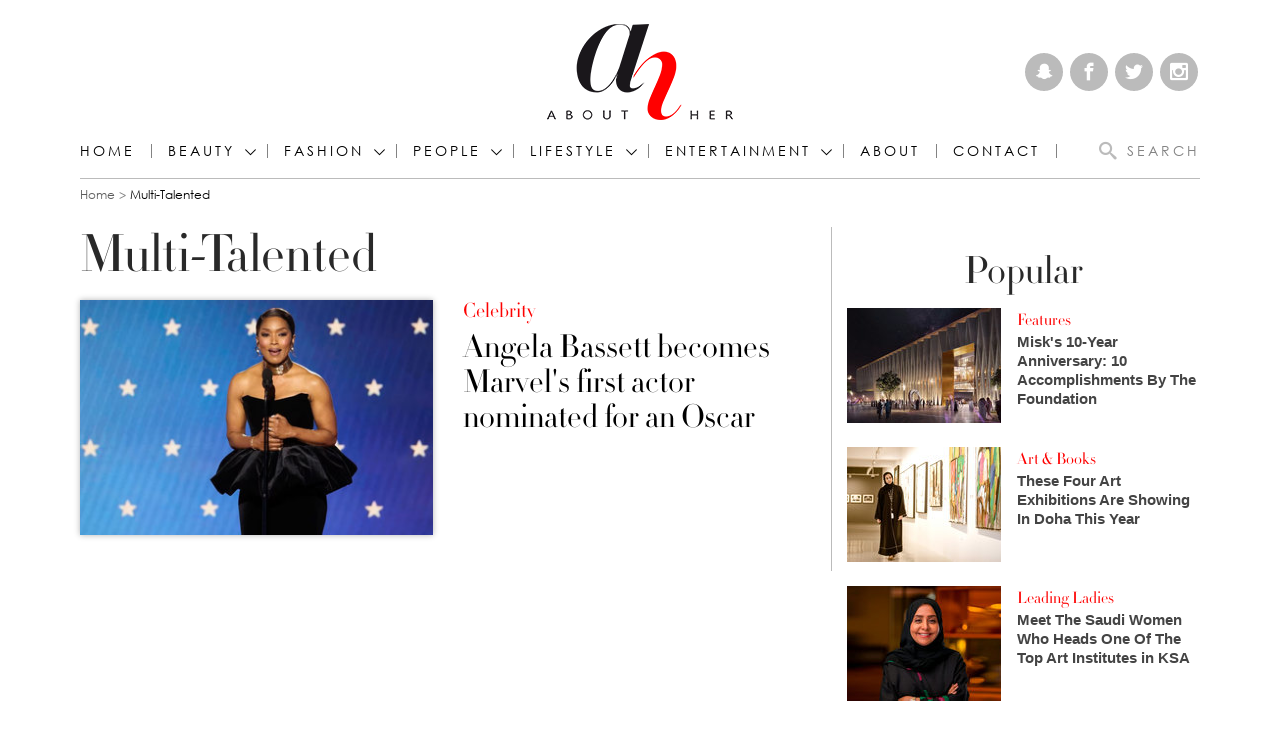

--- FILE ---
content_type: text/html; charset=utf-8
request_url: https://www.abouther.com/tags/multi-talented
body_size: 12097
content:
<!doctype html>
<html class="no-js" dir="ltr" lang="en">

<head>
  <meta charset="utf-8" />
  <meta http-equiv="Content-Type" content="text/html; charset=utf-8" />
<link rel="alternate" type="application/rss+xml" title="Multi-Talented" href="https://www.abouther.com/taxonomy/term/29976/all/feed" />
<link rel="shortcut icon" href="https://www.abouther.com/sites/default/files/favicon.ico" type="image/vnd.microsoft.icon" />
<link rel="canonical" href="https://www.abouther.com/tags/multi-talented" />
<link rel="shortlink" href="https://www.abouther.com/taxonomy/term/29976" />
<meta property="fb:app_id" content="517599198619586" />
<meta property="og:site_name" content="About Her" />
<meta http-equiv="pragma" content="no-cache" />
<meta property="og:type" content="article" />
<meta http-equiv="cache-control" content="Cache-control: no-cache; no-store" />
<meta property="og:url" content="https://www.abouther.com/tags/multi-talented" />
<meta property="og:title" content="Multi-Talented" />
<meta name="twitter:card" content="summary" />
<meta name="twitter:url" content="https://www.abouther.com/tags/multi-talented" />
<meta name="twitter:title" content="Multi-Talented" />
  <meta http-equiv="x-ua-compatible" content="ie=edge">
  <!--<meta name="viewport" content="width=device-width, initial-scale=1.0">-->
  <meta name="viewport" content="width=device-width, initial-scale=1.0, minimum-scale=1.0, maximum-scale=1.0, user-scalable=no">
  <title>Multi-Talented | About Her</title>
  <link type="text/css" rel="stylesheet" href="https://www.abouther.com/sites/default/files/css/css_Vts0XjaQXkIwBk9HNAoJwrvmmE9lw6S9oxqJuhh0OB0.css" media="all" />
<link type="text/css" rel="stylesheet" href="https://www.abouther.com/sites/default/files/css/css_F6gJSsQm53LwH2NvTvTCEpNpsuTeqnlB-nscwQnYKes.css" media="all" />
<link type="text/css" rel="stylesheet" href="https://www.abouther.com/sites/default/files/css/css_DnIx_nxujJa-jwRPe4H32yNLRQbEuWe-GadYC48fkqI.css" media="all" />
<link type="text/css" rel="stylesheet" href="https://www.abouther.com/sites/default/files/css/css_DXdmbR-8_STXCd1KeW5P9JNyBVGxzeDpMYwcdnRWIj0.css" media="all" />
<script type="text/javascript" src="https://www.abouther.com/sites/default/files/js/js_qikmINIYTWe4jcTUn8cKiMr8bmSDiZB9LQqvceZ6wlM.js"></script>
<script type="text/javascript">
<!--//--><![CDATA[//><!--
      // close script tag for SecKit protection
      //--><!]]>
      </script>
      <script type="text/javascript" src="/sites/all/modules/seckit/js/seckit.document_write.js"></script>
      <link type="text/css" rel="stylesheet" id="seckit-clickjacking-no-body" media="all" href="/sites/all/modules/seckit/css/seckit.no_body.css" />
      <!-- stop SecKit protection -->
      <noscript>
      <link type="text/css" rel="stylesheet" id="seckit-clickjacking-noscript-tag" media="all" href="/sites/all/modules/seckit/css/seckit.noscript_tag.css" />
      <div id="seckit-noscript-tag">
        Sorry, you need to enable JavaScript to visit this website.
      </div>
      </noscript>
      <script type="text/javascript">
      <!--//--><![CDATA[//><!--
      // open script tag to avoid syntax errors
//--><!]]>
</script>
<script type="text/javascript" src="https://www.abouther.com/sites/default/files/js/js_-mKdZnLrqto9kvEE0gPwIzQx8Z-4UoC_Bn2EW1Yz6Tg.js"></script>
<script type="text/javascript">
<!--//--><![CDATA[//><!--
jQuery.extend(Drupal.settings, {"basePath":"\/","pathPrefix":"","ajaxPageState":{"theme":"sayidatyenglish","theme_token":"I8HVISEOEbGJzNAqG0fgw6co-ZqRdsNU-vFL2ULCxRM","js":{"misc\/jquery.js":1,"misc\/jquery-extend-3.4.0.js":1,"misc\/jquery.once.js":1,"misc\/drupal.js":1,"0":1,"sites\/all\/themes\/sayidatyenglish\/assets\/js\/modernizr.min.gn.js":1},"css":{"modules\/system\/system.messages.css":1,"sites\/all\/modules\/date\/date_api\/date.css":1,"sites\/all\/modules\/date\/date_popup\/themes\/datepicker.1.7.css":1,"modules\/user\/user.css":1,"sites\/all\/modules\/youtube\/css\/youtube.css":1,"sites\/all\/modules\/ckeditor\/css\/ckeditor.css":1,"profiles\/acquia\/modules\/ctools\/css\/ctools.css":1,"sites\/all\/themes\/sayidatyenglish\/assets\/css\/app.css":1}}});
//--><!]]>
</script>
  <script>
    (function(i, s, o, g, r, a, m) {
      i['GoogleAnalyticsObject'] = r;
      i[r] = i[r] || function() {
        (i[r].q = i[r].q || []).push(arguments)
      }, i[r].l = 1 * new Date();
      a = s.createElement(o),
        m = s.getElementsByTagName(o)[0];
      a.async = 1;
      a.src = g;
      m.parentNode.insertBefore(a, m)
    })(window, document, 'script', 'https://www.google-analytics.com/analytics.js', 'ga');

    ga('create', 'UA-8935925-18', 'auto');
    ga('send', 'pageview');
  </script>

  <style type="text/css">
    #my_centered_buttons {
      display: flex;
      justify-content: center;
    }
  </style>

  <script type="text/javascript">
    !(function(p,l,o,w,i,n,g){
        if(!p[i]){
            p[i]=p[i]||[];
            p[i].push(i);
            p[i]=function(){(p[i].q=p[i].q||[]).push(arguments);};
            p[i].q=p[i].q||[];
            n=l.createElement(o);
            g=l.getElementsByTagName(o)[0];
            n.async=1;
            n.src=w;
            g.parentNode.insertBefore(n, g);
            n.onload = function() {
                window.l5plow.initTag('28', 1800, '', 'tracker.srmg-cdp.com');

                window.l5plow('enableFormTracking');
                window.l5plow('trackPageView');
            };
        }
    })(window, document, "script", "https://js.l5id.com/l5v3s.js", "l5track");
</script>
<!-- Google Tag Manager -->
  <script>
    (function(w, d, s, l, i) {
      w[l] = w[l] || [];
      w[l].push({
        'gtm.start': new Date().getTime(),
        event: 'gtm.js'
      });
      var f = d.getElementsByTagName(s)[0],
        j = d.createElement(s),
        dl = l != 'dataLayer' ? '&l=' + l : '';
      j.async = true;
      j.src =
        'https://www.googletagmanager.com/gtm.js?id=' + i + dl;
      f.parentNode.insertBefore(j, f);
    })(window, document, 'script', 'dataLayer', 'GTM-5Q56PZ9');
  </script>
  <!-- End Google Tag Manager -->
  <!-- Start GPT Tag -->
  <script async="async" src="https://securepubads.g.doubleclick.net/tag/js/gpt.js"></script>
  <script>
    window.googletag = window.googletag || {
      cmd: []
    };
    var anchorSlot;

    function isMobileDevice() {
      return /Android|webOS|iPhone|iPod|BlackBerry|IEMobile|Opera Mini/i.test(navigator.userAgent);
    }

    googletag.cmd.push(function() {
      var topMapping = googletag.sizeMapping()
        .addSize([1080, 0], [
          [970, 250],
          [970, 90],
          [728, 90]
        ])
        .addSize([750, 400], [
          [970, 250],
          [970, 90],
          [728, 90]
        ])
        .addSize([470, 400], [
          [320, 50],
          [320, 100]
        ])
        .addSize([0, 0], [
          [320, 50],
          [320, 100]
        ])
        .build();

      var midMapping = googletag.sizeMapping()
        .addSize([1080, 0], [
          [300, 250],
          [336, 280]
        ])
        .addSize([750, 400], [
          [300, 250],
          [336, 280]
        ])
        .addSize([470, 400], [
          [300, 250],
          [336, 280]
        ])
        .addSize([0, 0], [
          [300, 250],
          [336, 280]
        ])
        .build();


      var bottomMapping = googletag.sizeMapping()
        .addSize([1080, 0], [
          [970, 90],
          [970, 250],
          [728, 90],
          [300, 250]
        ])
        .addSize([750, 400], [
          [970, 90],
          [970, 250],
          [728, 90],
          [300, 250]
        ])
        .addSize([470, 400], [
          [320, 100],
          [320, 50],
          [300, 250],
          [336, 280]
        ])
        .addSize([0, 0], [
          [320, 100],
          [320, 50],
          [300, 250],
          [336, 280]
        ])
        .build();

      googletag.defineSlot('/5910/abouther/ROS', [1, 1], 'div-gpt-ad-3341368-0').addService(googletag.pubads());

      googletag.defineOutOfPageSlot('/5910/abouther/ROS', 'div-gpt-ad-3341368-1')
        .addService(googletag.pubads());


      googletag.defineSlot('/5910/abouther/ROS', [
          [970, 250],
          [970, 90],
          [728, 90],
          [320, 50],
          [320, 100]
        ], 'div-gpt-ad-3341368-2')
        .defineSizeMapping(topMapping)
        .setTargeting('position', 'atf')
        .addService(googletag.pubads());

      googletag.defineSlot('/5910/abouther/ROS', [
          [300, 250],
          [336, 280]
        ], 'div-gpt-ad-3341368-3')
        .defineSizeMapping(midMapping)
        .setTargeting('position', 'Mid1')
        .addService(googletag.pubads());

      googletag.defineSlot('/5910/abouther/ROS', [
          [300, 250],
          [336, 280]
        ], 'div-gpt-ad-3341368-6')
        .defineSizeMapping(midMapping)
        .setTargeting('position', 'Mid2')
        .addService(googletag.pubads());

      googletag.defineSlot('/5910/abouther/ROS', [
          [300, 250],
          [336, 280]
        ], 'div-gpt-ad-3341368-4')
        .defineSizeMapping(midMapping)
        .setTargeting('position', 'Mid3')
        .addService(googletag.pubads());

      googletag.defineSlot('/5910/abouther/ROS', [
          [970, 90],
          [970, 250],
          [728, 90],
          [300, 250]
        ], 'div-gpt-ad-3341368-5')
        .defineSizeMapping(bottomMapping)
        .setTargeting('position', 'btf')
        .addService(googletag.pubads());


      if (document.body.clientWidth <= 768) {
        anchorSlot = googletag.defineOutOfPageSlot(
          '/5910/abouther/ROS', googletag.enums.OutOfPageFormat.BOTTOM_ANCHOR);
      }
      if (anchorSlot) {
        anchorSlot
          .setTargeting('Page', 'ROS')
          .addService(googletag.pubads());
      }

      // Configure page-level targeting.
      googletag.pubads().setTargeting('Page', ['ROS']);
      googletag.pubads().setTargeting('url', [window.location.pathname]);
      googletag.pubads().enableLazyLoad({
        // Fetch slots within 2 viewports.
        fetchMarginPercent: 200,
        // Render slots within 1 viewports.
        renderMarginPercent: 100,
        mobileScaling: 2.0
      });
            var ppid = '711a703c4dc71c12b9a51bdf60f1a7ab43b7ae9b6db1db353deb134772355d37';
      googletag.pubads().setPublisherProvidedId(ppid);
      googletag.pubads().enableSingleRequest();
      googletag.pubads().collapseEmptyDivs();
      googletag.pubads().setCentering(true);
      googletag.enableServices();
    });

    // networkCode is provided
    window.googletag = window.googletag || {
      cmd: []
    };
    googletag.secureSignalProviders = googletag.secureSignalProviders || [];
    googletag.secureSignalProviders.push({
      networkCode: "5910",
      collectorFunction: () => {
        // ...custom signal generation logic...
        return Promise.resolve("signal");
      },
    });
  </script>

</head>

<body class="html not-front not-logged-in no-sidebars page-taxonomy page-taxonomy-term page-taxonomy-term- page-taxonomy-term-29976" >
  <!-- Google Tag Manager (noscript) -->
  <noscript><iframe src="https://www.googletagmanager.com/ns.html?id=GTM-5Q56PZ9" height="0" width="0" style="display:none;visibility:hidden"></iframe></noscript>
  <!-- End Google Tag Manager (noscript) -->
  <div id='div-gpt-ad-3341368-0'>
    <script>
      googletag.cmd.push(function() {
        googletag.display('div-gpt-ad-3341368-0');
      });
    </script>
  </div>

  <div id='div-gpt-ad-3341368-1'>
    <script>
      googletag.cmd.push(function() {
        googletag.display('div-gpt-ad-3341368-1');
      });
    </script>
  </div>
    <div id="main-wrap">
    <div canvas="container">
      <div id="sb-blocker"></div>
      <div class="container">
        <header id="sticky-header-waypoint" class="site-header">
          <div class="block-wrapper__content">
            <div class="ad-block__holder small text-center">
              <div id='div-gpt-ad-3341368-2'>
                <script>
                  googletag.cmd.push(function() {
                    googletag.display('div-gpt-ad-3341368-2');
                  });
                </script>
              </div>
            </div>
          </div>
          <!-- <div class="sticky-header-spacer"></div> -->
          <div class="top-header">
            <div class="row">
              <div class="small-3 columns">
                &nbsp;
                <div class="vertical-center hide-for-large">
                  <button class="toggle-nav-panel hamburger hamburger--slider" type="button" aria-label="Menu" aria-controls="navigation">
                    <span class="hamburger-box">
                      <span class="hamburger-inner"></span>
                    </span>
                  </button>
                </div>
              </div>
              <div class="small-6 columns">
                <div class="logo">
                  <a href="/"><img src="/sites/all/themes/sayidatyenglish/assets/img/logo.png?aa" alt="About Her"></a>
                </div>
              </div>
              <div class="small-3 columns">
                <div class="search-btn-holder vertical-center">
                  <div class="search-btn hide-for-large">
                    <i class="icomoon-icon icon-magnifier"></i>
                  </div>
                </div>
                <div class="social-media text-right show-for-large">
                  <a href="https://www.snapchat.com/add/abouther.com" target="_blank"><i class="icomoon-icon icon-snapchat"></i></a>
                  <a href="https://www.facebook.com/AboutHerCom" target="_blank"><i class="icomoon-icon icon-facebook"></i></a>
                  <a href="https://twitter.com/AboutHerOFCL" target="_blank"><i class="icomoon-icon icon-twitter"></i></a>
                  <a href="https://www.instagram.com/AboutHerOfficial" target="_blank"><i class="icomoon-icon icon-instagram"></i></a>
                </div>
              </div>
            </div>
          </div>
          <div class="bottom-header">
            <div class="row">
              <div class="small-12 columns">
                <div class="bottom-header-inner clearfix">
                  <nav class="nav-container">
                    <ul class="menu show-for-large"><li class="first leaf menu-1071"><a href="/">Home</a></li>
<li class="expanded has-submenu menu-2144"><a href="/sections/beauty" title="Fashion">Beauty</a><div class="mega-menu"><div class="row"><div class="small-12 medium-2 columns"><ul><li class="first leaf menu-2183"><a href="/sections/beauty-news" title="Beauty News">Beauty News</a></li>
<li class="leaf menu-2145"><a href="/sections/hair-makeup" title="Hair &amp; Makeup">Hair &amp; Makeup</a></li>
<li class="leaf menu-2184"><a href="/sections/skincare" title="Skincare">Skincare</a></li>
<li class="last leaf menu-2185"><a href="/sections/perfumes" title="Perfumes">Perfumes</a></li>
</ul></div><div class="small-12 medium-10 columns">
  	<div class="objects-list row small-up-1 medium-up-2">
				  <div class="column">
<div class="media-object">
   <div class="media-object-section">
    <div class="thumbnail"><a href="/node/65856/beauty/perfumes/expert-reveals-how-make-your-perfume-last-longer-heat"><img typeof="foaf:Image" src="https://www.abouther.com/sites/default/files/styles/210x140/public/2024/05/07/perfume_last_longer_in_the_heat.jpg?itok=bG0NmBNB" width="210" height="140" alt="" /></a></div>    </div>
    <div class="media-object-section">
        <div class="media-object-category"><a href="/sections/perfumes">Perfumes</a></div>
        <div class="media-object-title"><h5><a href="/node/65856/beauty/perfumes/expert-reveals-how-make-your-perfume-last-longer-heat">Expert reveals how to make your perfume last longer in the heat</a></h5></div>
    </div>
    </div>
</div>				  <div class="column">
<div class="media-object">
   <div class="media-object-section">
    <div class="thumbnail"><a href="/node/65781/beauty/perfumes/bella-hadid-unveils-orebella-journey-healing-joy-and-love-every-bottle"><img typeof="foaf:Image" src="https://www.abouther.com/sites/default/files/styles/210x140/public/2024/05/04/bella_hadid_unveils_orebella.jpg?itok=gsUxnFPH" width="210" height="140" alt="" /></a></div>    </div>
    <div class="media-object-section">
        <div class="media-object-category"><a href="/sections/perfumes">Perfumes</a></div>
        <div class="media-object-title"><h5><a href="/node/65781/beauty/perfumes/bella-hadid-unveils-orebella-journey-healing-joy-and-love-every-bottle">Bella Hadid Unveils Orebella: A Journey of Healing, Joy, and Love in Every Bottle</a></h5></div>
    </div>
    </div>
</div>				  <div class="column">
<div class="media-object">
   <div class="media-object-section">
    <div class="thumbnail"><a href="/node/65386/beauty/beauty-news/moroccan-beauty-natural-conscious-and-true-its-roots"><img typeof="foaf:Image" src="https://www.abouther.com/sites/default/files/styles/210x140/public/2024/03/29/moroccan_beauty.jpg?itok=ibC7Acbj" width="210" height="140" alt="" /></a></div>    </div>
    <div class="media-object-section">
        <div class="media-object-category"><a href="/sections/beauty-news">Beauty News</a></div>
        <div class="media-object-title"><h5><a href="/node/65386/beauty/beauty-news/moroccan-beauty-natural-conscious-and-true-its-roots">Moroccan Beauty: Natural, Conscious, and True to its Roots</a></h5></div>
    </div>
    </div>
</div>				  <div class="column">
<div class="media-object">
   <div class="media-object-section">
    <div class="thumbnail"><a href="/node/65346/beauty/beauty-news/imaan-hammam-takes-center-stage-launch-estee-lauders-collaboration"><img typeof="foaf:Image" src="https://www.abouther.com/sites/default/files/styles/210x140/public/2024/03/23/iman.jpg?itok=_3PLv6VQ" width="210" height="140" alt="" /></a></div>    </div>
    <div class="media-object-section">
        <div class="media-object-category"><a href="/sections/beauty-news">Beauty News</a></div>
        <div class="media-object-title"><h5><a href="/node/65346/beauty/beauty-news/imaan-hammam-takes-center-stage-launch-estee-lauders-collaboration">Imaan Hammam Takes Center Stage at the Launch of Estee Lauder&#039;s Collaboration with Sabyasachi</a></h5></div>
    </div>
    </div>
</div>			</div>
</div></div></div></li>
<li class="expanded has-submenu menu-2142"><a href="/sections/fashion" title="Fashion">Fashion</a><div class="mega-menu"><div class="row"><div class="small-12 medium-2 columns"><ul><li class="first leaf menu-2143"><a href="/sections/fashion-news" title="Fashion News">Fashion News</a></li>
<li class="leaf menu-2179"><a href="/sections/celebrity-style" title="Celebrity Style">Celebrity Style</a></li>
<li class="leaf menu-2180"><a href="/sections/jewellery" title="Jewellery">Jewellery</a></li>
<li class="leaf menu-2181"><a href="/sections/accessories" title="Accessories">Accessories</a></li>
<li class="last leaf menu-2182"><a href="/sections/what-shop" title="What to Shop">What to Shop</a></li>
</ul></div><div class="small-12 medium-10 columns">
  	<div class="objects-list row small-up-1 medium-up-2">
				  <div class="column">
<div class="media-object">
   <div class="media-object-section">
    <div class="thumbnail"><a href="/node/65886/fashion/celebrity-style/american-tennis-woman-serena-williams-walked-met-gala-red-carpet"><img typeof="foaf:Image" src="https://www.abouther.com/sites/default/files/styles/210x140/public/2024/05/07/american_tennis_woman_serena_williams_.jpg?itok=ZlaoLFJV" width="210" height="140" alt="" /></a></div>    </div>
    <div class="media-object-section">
        <div class="media-object-category"><a href="/sections/celebrity-style">Celebrity Style</a></div>
        <div class="media-object-title"><h5><a href="/node/65886/fashion/celebrity-style/american-tennis-woman-serena-williams-walked-met-gala-red-carpet">American Tennis woman Serena Williams walked the Met Gala red carpet in New York, wearing Messika</a></h5></div>
    </div>
    </div>
</div>				  <div class="column">
<div class="media-object">
   <div class="media-object-section">
    <div class="thumbnail"><a href="/node/65881/fashion/celebrity-style/american-model-amelia-gray-walked-met-gala-red-carpet-new-york"><img typeof="foaf:Image" src="https://www.abouther.com/sites/default/files/styles/210x140/public/2024/05/07/american_model_amelia_gray_.jpg?itok=QOEa0Ejr" width="210" height="140" alt="" /></a></div>    </div>
    <div class="media-object-section">
        <div class="media-object-category"><a href="/sections/celebrity-style">Celebrity Style</a></div>
        <div class="media-object-title"><h5><a href="/node/65881/fashion/celebrity-style/american-model-amelia-gray-walked-met-gala-red-carpet-new-york">American model Amelia Gray walked the Met Gala red carpet in New York, wearing Messika</a></h5></div>
    </div>
    </div>
</div>				  <div class="column">
<div class="media-object">
   <div class="media-object-section">
    <div class="thumbnail"><a href="/node/65876/fashion/celebrity-style/colombian-singer-karol-g-walked-met-gala-red-carpet-new-york"><img typeof="foaf:Image" src="https://www.abouther.com/sites/default/files/styles/210x140/public/2024/05/07/colombian_singer_karol_g.jpg?itok=hsYxECIJ" width="210" height="140" alt="" /></a></div>    </div>
    <div class="media-object-section">
        <div class="media-object-category"><a href="/sections/celebrity-style">Celebrity Style</a></div>
        <div class="media-object-title"><h5><a href="/node/65876/fashion/celebrity-style/colombian-singer-karol-g-walked-met-gala-red-carpet-new-york">Colombian singer Karol G walked the Met Gala red carpet in New York, wearing Messika</a></h5></div>
    </div>
    </div>
</div>				  <div class="column">
<div class="media-object">
   <div class="media-object-section">
    <div class="thumbnail"><a href="/node/65871/fashion/fashion-news/loli-bahia-and-fellow-models-illuminate-chanel-cruise-20242025-show"><img typeof="foaf:Image" src="https://www.abouther.com/sites/default/files/styles/210x140/public/2024/05/07/loli_bahia.jpg?itok=fcnYOgwT" width="210" height="140" alt="" /></a></div>    </div>
    <div class="media-object-section">
        <div class="media-object-category"><a href="/sections/fashion-news">Fashion News</a></div>
        <div class="media-object-title"><h5><a href="/node/65871/fashion/fashion-news/loli-bahia-and-fellow-models-illuminate-chanel-cruise-20242025-show">Loli Bahia and Fellow Models Illuminate Chanel Cruise 2024/2025 Show in France</a></h5></div>
    </div>
    </div>
</div>			</div>
</div></div></div></li>
<li class="expanded has-submenu menu-2186"><a href="/sections/people" title="PEOPLE">PEOPLE</a><div class="mega-menu"><div class="row"><div class="small-12 medium-2 columns"><ul><li class="first leaf menu-2187"><a href="/sections/features" title="Features">Features</a></li>
<li class="leaf menu-2188"><a href="/sections/leading-ladies" title="Leading Ladies">Leading Ladies</a></li>
<li class="leaf menu-2189"><a href="/sections/influencers" title="Influencers">Influencers</a></li>
<li class="leaf menu-2190"><a href="/sections/events" title="Events">Events</a></li>
<li class="last leaf menu-3151"><a href="/leadingwomen" title="Leading women">Leading women</a></li>
</ul></div><div class="small-12 medium-10 columns">
  	<div class="objects-list row small-up-1 medium-up-2">
				  <div class="column">
<div class="media-object">
   <div class="media-object-section">
    <div class="thumbnail"><a href="/node/65891/people/events/red-sea-fashion-week-makes-its-debut-may-2024"><img typeof="foaf:Image" src="https://www.abouther.com/sites/default/files/styles/210x140/public/2024/05/07/red-sea-fashion-week-2o024.jpg?itok=6GY8xHD0" width="210" height="140" alt="" /></a></div>    </div>
    <div class="media-object-section">
        <div class="media-object-category"><a href="/sections/events">Events</a></div>
        <div class="media-object-title"><h5><a href="/node/65891/people/events/red-sea-fashion-week-makes-its-debut-may-2024">Red Sea Fashion Week Makes Its Debut in May 2024 </a></h5></div>
    </div>
    </div>
</div>				  <div class="column">
<div class="media-object">
   <div class="media-object-section">
    <div class="thumbnail"><a href="/node/65861/people/features/mayassem-tamim-crafting-saudi-flavors-luxury-soaps"><img typeof="foaf:Image" src="https://www.abouther.com/sites/default/files/styles/210x140/public/2024/05/07/mayassem_tamim.jpg?itok=mjH1ocyP" width="210" height="140" alt="" /></a></div>    </div>
    <div class="media-object-section">
        <div class="media-object-category"><a href="/sections/features">Features</a></div>
        <div class="media-object-title"><h5><a href="/node/65861/people/features/mayassem-tamim-crafting-saudi-flavors-luxury-soaps">Mayassem Tamim: Crafting Saudi Flavors into Luxury Soaps</a></h5></div>
    </div>
    </div>
</div>				  <div class="column">
<div class="media-object">
   <div class="media-object-section">
    <div class="thumbnail"><a href="/node/65776/people/events/saudi-opera-singer-sawsan-albahiti-performs-ksa%E2%80%99s-first-grand-opera"><img typeof="foaf:Image" src="https://www.abouther.com/sites/default/files/styles/210x140/public/2024/05/03/sawsan_albahiti_amelia_wawrzon_and_reemaz_oqbi.jpg?itok=pMTW7FyQ" width="210" height="140" alt="" /></a></div>    </div>
    <div class="media-object-section">
        <div class="media-object-category"><a href="/sections/events">Events</a></div>
        <div class="media-object-title"><h5><a href="/node/65776/people/events/saudi-opera-singer-sawsan-albahiti-performs-ksa%E2%80%99s-first-grand-opera">Saudi Opera Singer Sawsan Albahiti Performs at KSA’s First Grand Opera</a></h5></div>
    </div>
    </div>
</div>				  <div class="column">
<div class="media-object">
   <div class="media-object-section">
    <div class="thumbnail"><a href="/node/65766/people/features/ras-al-khaimah-art-announces-theme-and-opens-submissions-2025-festival"><img typeof="foaf:Image" src="https://www.abouther.com/sites/default/files/styles/210x140/public/2024/04/30/ras_al_khaimah_art_.jpg?itok=Bc2UnDKC" width="210" height="140" alt="" /></a></div>    </div>
    <div class="media-object-section">
        <div class="media-object-category"><a href="/sections/features">Features</a></div>
        <div class="media-object-title"><h5><a href="/node/65766/people/features/ras-al-khaimah-art-announces-theme-and-opens-submissions-2025-festival">Ras Al Khaimah Art Announces Theme and Opens Submissions for 2025 Festival</a></h5></div>
    </div>
    </div>
</div>			</div>
</div></div></div></li>
<li class="expanded has-submenu menu-2191"><a href="/sections/lifestyle" title="LIFESTYLE">LIFESTYLE</a><div class="mega-menu"><div class="row"><div class="small-12 medium-2 columns"><ul><li class="first leaf menu-2192"><a href="/sections/travel-food" title="Travel &amp; Food">Travel &amp; Food</a></li>
<li class="leaf menu-2193"><a href="/sections/home-interior" title="Home &amp; Interior">Home &amp; Interior</a></li>
<li class="last leaf menu-2194"><a href="/sections/health-nutrition" title="Health &amp; Nutrition">Health &amp; Nutrition</a></li>
</ul></div><div class="small-12 medium-10 columns">
  	<div class="objects-list row small-up-1 medium-up-2">
				  <div class="column">
<div class="media-object">
   <div class="media-object-section">
    <div class="thumbnail"><a href="/node/65811/lifestyle/travel-food/middle-easts-first-teamlab-borderless-museum-open-world-heritage"><img typeof="foaf:Image" src="https://www.abouther.com/sites/default/files/styles/210x140/public/2024/05/07/team_lab.jpg?itok=9SWfnlal" width="210" height="140" alt="" /></a></div>    </div>
    <div class="media-object-section">
        <div class="media-object-category"><a href="/sections/travel-food">Travel &amp; Food</a></div>
        <div class="media-object-title"><h5><a href="/node/65811/lifestyle/travel-food/middle-easts-first-teamlab-borderless-museum-open-world-heritage">The Middle East&#039;s First teamLab Borderless Museum to Open in the World Heritage Site of Historic Jeddah</a></h5></div>
    </div>
    </div>
</div>				  <div class="column">
<div class="media-object">
   <div class="media-object-section">
    <div class="thumbnail"><a href="/node/65806/lifestyle/travel-food/emerald-maldives-resort-spa-named-worlds-best-all-inclusive-and"><img typeof="foaf:Image" src="https://www.abouther.com/sites/default/files/styles/210x140/public/2024/05/07/emerald_maldives_resort_spa_.jpg?itok=3g73Bckm" width="210" height="140" alt="" /></a></div>    </div>
    <div class="media-object-section">
        <div class="media-object-category"><a href="/sections/travel-food">Travel &amp; Food</a></div>
        <div class="media-object-title"><h5><a href="/node/65806/lifestyle/travel-food/emerald-maldives-resort-spa-named-worlds-best-all-inclusive-and">Emerald Maldives Resort &amp; Spa named World&#039;s Best All Inclusive and Wellness Resort at Tripadvisor Traveller&#039;s Choice Awards 2024</a></h5></div>
    </div>
    </div>
</div>				  <div class="column">
<div class="media-object">
   <div class="media-object-section">
    <div class="thumbnail"><a href="/node/65681/lifestyle/home-interior/%C3%A9lanc%C3%A9-launches-dubai-redefining-personalized-living"><img typeof="foaf:Image" src="https://www.abouther.com/sites/default/files/styles/210x140/public/2024/04/22/elance.jpg?itok=KgVmvGnD" width="210" height="140" alt="" /></a></div>    </div>
    <div class="media-object-section">
        <div class="media-object-category"><a href="/sections/home-interior">Home &amp; Interior</a></div>
        <div class="media-object-title"><h5><a href="/node/65681/lifestyle/home-interior/%C3%A9lanc%C3%A9-launches-dubai-redefining-personalized-living">Élancé Launches in Dubai, Redefining Personalized Living</a></h5></div>
    </div>
    </div>
</div>				  <div class="column">
<div class="media-object">
   <div class="media-object-section">
    <div class="thumbnail"><a href="/node/65671/lifestyle/travel-food/our-habitas-alula-experience-earth-day-2024"><img typeof="foaf:Image" src="https://www.abouther.com/sites/default/files/styles/210x140/public/2024/04/19/our_habitas_alula.jpg?itok=vOPslxxC" width="210" height="140" alt="" /></a></div>    </div>
    <div class="media-object-section">
        <div class="media-object-category"><a href="/sections/travel-food">Travel &amp; Food</a></div>
        <div class="media-object-title"><h5><a href="/node/65671/lifestyle/travel-food/our-habitas-alula-experience-earth-day-2024">Our Habitas AlUla: Experience Earth Day 2024</a></h5></div>
    </div>
    </div>
</div>			</div>
</div></div></div></li>
<li class="expanded has-submenu menu-2195"><a href="/sections/entertainment" title="ENTERTAINMENT">ENTERTAINMENT</a><div class="mega-menu"><div class="row"><div class="small-12 medium-2 columns"><ul><li class="first leaf menu-2196"><a href="/sections/celebrity" title="Celebrity">Celebrity</a></li>
<li class="leaf menu-2197"><a href="/sections/red-carpet" title="Red Carpet">Red Carpet</a></li>
<li class="leaf menu-2198"><a href="/sections/music-film-television" title="Music, Film &amp; Television">Music, Film &amp; Television</a></li>
<li class="last leaf menu-2199"><a href="/sections/art-books" title="Art &amp; Books">Art &amp; Books</a></li>
</ul></div><div class="small-12 medium-10 columns">
  	<div class="objects-list row small-up-1 medium-up-2">
				  <div class="column">
<div class="media-object">
   <div class="media-object-section">
    <div class="thumbnail"><a href="/node/65866/entertainment/music-film-television/london-arab-film-club-expands-reach-exciting-podcast"><img typeof="foaf:Image" src="https://www.abouther.com/sites/default/files/styles/210x140/public/2024/05/07/london_arab_film_club.jpg?itok=RKGS9bog" width="210" height="140" alt="" /></a></div>    </div>
    <div class="media-object-section">
        <div class="media-object-category"><a href="/sections/music-film-television">Music, Film &amp; Television</a></div>
        <div class="media-object-title"><h5><a href="/node/65866/entertainment/music-film-television/london-arab-film-club-expands-reach-exciting-podcast">London Arab Film Club Expands Reach with Exciting Podcast Debut</a></h5></div>
    </div>
    </div>
</div>				  <div class="column">
<div class="media-object">
   <div class="media-object-section">
    <div class="thumbnail"><a href="/node/65796/entertainment/music-film-television/music-review-dua-lipa%E2%80%99s-%E2%80%98radical-optimism%E2%80%99-controlled"><img typeof="foaf:Image" src="https://www.abouther.com/sites/default/files/styles/210x140/public/2024/05/04/dua_lipas_radical_optimism_is_controlled_dance_pop.jpg?itok=KQlJiDCw" width="210" height="140" alt="" /></a></div>    </div>
    <div class="media-object-section">
        <div class="media-object-category"><a href="/sections/music-film-television">Music, Film &amp; Television</a></div>
        <div class="media-object-title"><h5><a href="/node/65796/entertainment/music-film-television/music-review-dua-lipa%E2%80%99s-%E2%80%98radical-optimism%E2%80%99-controlled">Music Review: Dua Lipa’s ‘Radical Optimism’ is controlled dance pop</a></h5></div>
    </div>
    </div>
</div>				  <div class="column">
<div class="media-object">
   <div class="media-object-section">
    <div class="thumbnail"><a href="/node/65786/entertainment/art-books/exploring-art-science-intersection-sascas-exhibition-unveils-25"><img typeof="foaf:Image" src="https://www.abouther.com/sites/default/files/styles/210x140/public/2024/05/04/art-science_intersection.jpg?itok=IZogrVmp" width="210" height="140" alt="" /></a></div>    </div>
    <div class="media-object-section">
        <div class="media-object-category"><a href="/sections/art-books">Art &amp; Books</a></div>
        <div class="media-object-title"><h5><a href="/node/65786/entertainment/art-books/exploring-art-science-intersection-sascas-exhibition-unveils-25">Exploring the Art-Science Intersection: SASCA&#039;s Exhibition Unveils 25 Works</a></h5></div>
    </div>
    </div>
</div>				  <div class="column">
<div class="media-object">
   <div class="media-object-section">
    <div class="thumbnail"><a href="/node/65756/entertainment/music-film-television/spotlight-arab-cinema-third-annual-hollywood-arab"><img typeof="foaf:Image" src="https://www.abouther.com/sites/default/files/styles/210x140/public/2024/04/29/spotlight_on_arab_cinema.jpg?itok=t6sRpJPz" width="210" height="140" alt="" /></a></div>    </div>
    <div class="media-object-section">
        <div class="media-object-category"><a href="/sections/music-film-television">Music, Film &amp; Television</a></div>
        <div class="media-object-title"><h5><a href="/node/65756/entertainment/music-film-television/spotlight-arab-cinema-third-annual-hollywood-arab">Spotlight on Arab Cinema: Third Annual Hollywood Arab Film Festival Kicks Off in Los Angeles.</a></h5></div>
    </div>
    </div>
</div>			</div>
</div></div></div></li>
<li class="leaf menu-2200"><a href="/content/about-us" title="About">About</a></li>
<li class="last leaf menu-2201"><a href="/contact" title="contact">contact</a></li>
</ul>                  </nav>
                  <div class="search-btn show-for-large"><i class="icomoon-icon icon-magnifier"></i> <span>SEARCH</span></div><div class="search-area"><div class="search-area-inner"><div class="clear-btn"><i class="icomoon-icon icon-close"></i></div><form class="searchbox" action="/tags/multi-talented" method="post" id="search-block-form" accept-charset="UTF-8"><div><div class="container-inline">
      <h2 class="element-invisible">Search form</h2>
    <div class="form-item form-type-textfield form-item-search-block-form">
  <label class="element-invisible" for="edit-search-block-form--2">Search </label>
 <input title="Enter the terms you wish to search for." placeholder="Search here ..." type="text" id="edit-search-block-form--2" name="search_block_form" value="" size="15" maxlength="128" class="form-text" />
</div>
<div class="form-actions form-wrapper" id="edit-actions"><input type="submit" id="edit-submit" name="op" value="" class="form-submit" /></div><input type="hidden" name="form_build_id" value="form-J-oRgmmXBfyt5CyAdz4HLbP9SGh0s7M6vrGp3BPJhFg" />
<input type="hidden" name="form_id" value="search_block_form" />
</div>
</div></form></div></div>                </div>
              </div>
            </div>
          </div>
        </header>
        <main>
          <script>
  window._io_config = window._io_config || {};
  window._io_config["0.2.0"] = window._io_config["0.2.0"] || [];
  window._io_config["0.2.0"].push({
    page_url: "https://www.abouther.com/tags/multi-talented",
    page_url_canonical: "https://www.abouther.com/tags/multi-talented",
    page_title: "Multi-Talented",
    page_type: "default",
    page_language: "en"
  });
</script>
<script>
  window.dataLayer = window.dataLayer || [];
  dataLayer.push({
    event: 'custom_page_view',
    page_type: "category"
  });
</script>

<div class="breadcrumbs-wrapper">
  <div class="row">
    <div class="small-12 columns">
      <h2 class="element-invisible">You are here</h2><ul class="breadcrumbs hide-for-small-only"><li class="breadcrumb-1"><a href="/">Home</a></li><li class="breadcrumb-last current">Multi-Talented</li></ul>    </div>
  </div>
</div>

<div class="row">
  <div class="small-12 columns">
    <div class="drupal-messages">
          </div>
    <div class="drupal-tabs">
          </div>
    <div class="drupal-help">
          </div>
  </div>
</div>

<div class="row">
  <div class="small-12 large-8 columns large-up-border-right">
    <div class="content-wrap">
      <div class="entry-header">
        <div class="entry-title">
          <h1>Multi-Talented</h1>
        </div>
      </div>
        <div class="region region-content">
    <div class="view view-taxonomy-term view-id-taxonomy_term view-display-id-page view-dom-id-fb0ca2cf765db025b3197545088ff967">
        
  
  
      <div class="view-content">
          <article class="article-item">
    <div class="row">
      <div class="small-12 medium-5 large-6 columns">
                  <div class="article-img">
            <a href="/node/56046">
              <img typeof="foaf:Image" src="https://www.abouther.com/sites/default/files/styles/360x240/public/2023/01/26/angela_bassett_oscar.jpg?itok=5Wc4O1hS" width="360" height="240" alt="" />            </a>
          </div>
              </div>
      <div class="small-12 medium-7 large-6 columns">
        <div class="article-info">
          <h4>
                          <span class="topper-main-category">
                <a href="/taxonomy/term/136">
                  Celebrity                </a>
              </span>
                        <!--                     <span class="time-ago-article"></span> -->
          </h4>
          <div class="article-title">
            <h3>
              <a href="/node/56046">
                Angela Bassett becomes Marvel's first actor nominated for an Oscar              </a>
            </h3>
          </div>
        </div>
      </div>
    </div>
  </article>
        </div>
  
  
  
  
  
  
</div>  </div>
    </div>
  </div>
  <div class="small-12 large-4 columns">
    <div class="sidebar shifted-sidebar">
      <script>
        if (!isMobileDevice()) {
          document.write("<div class='block-wrapper'><div class='ad-holder text-center'><div id='div-gpt-ad-3341368-3'></div></div></div>");
          googletag.cmd.push(function() {
            googletag.display('div-gpt-ad-3341368-3');
          });

        }
        if (isMobileDevice()) {
          document.write("<div class='block-wrapper'><div class='ad-holder text-center'><div id='div-gpt-ad-3341368-4'></div></div></div>");
          googletag.cmd.push(function() {
            googletag.display('div-gpt-ad-3341368-4');
          });

        }
      </script>


      <div class="block-wrapper border-bottom">
        <div class="block-header">
          <h2><span>Popular</span></h2>
        </div>
        <div class="view view-popular view-id-popular view-display-id-block view-dom-id-5b5431228f8b2d5d1a52d741c4407662">
        
  
  
      <div class="view-content">
      <div class="objects-list block-content" data-vr-zone="Popular">
		  <div class="media-object" data-vr-contentbox="position 1">
    <div class="media-object-section">
    <div class="thumbnail"><a href="/node/53696/people/features/misks-10-year-anniversary-10-accomplishments-foundation"><img typeof="foaf:Image" src="https://www.abouther.com/sites/default/files/styles/154x115/public/2022/10/26/misk_foundation_headquarters.jpg?itok=CeOB6Oc6" width="154" height="115" alt="" /></a></div>    </div>
    <div class="media-object-section">
        <div class="media-object-category"><a href="/sections/features">Features</a></div>
       <!--  <div class="time-ago-article"></div> -->
        <div class="media-object-title"><h5 data-vr-headline><a href="/node/53696/people/features/misks-10-year-anniversary-10-accomplishments-foundation">Misk&#039;s 10-Year Anniversary: 10 Accomplishments By The Foundation</a></h5></div>
    </div>
</div>		  <div class="media-object" data-vr-contentbox="position 2">
    <div class="media-object-section">
    <div class="thumbnail"><a href="/node/53701/entertainment/art-books/these-four-art-exhibitions-are-showing-doha-year"><img typeof="foaf:Image" src="https://www.abouther.com/sites/default/files/styles/154x115/public/2022/10/26/art_exhibitions_doha.jpg?itok=hUOBKuOE" width="154" height="115" alt="" /></a></div>    </div>
    <div class="media-object-section">
        <div class="media-object-category"><a href="/sections/art-books">Art &amp; Books</a></div>
       <!--  <div class="time-ago-article"></div> -->
        <div class="media-object-title"><h5 data-vr-headline><a href="/node/53701/entertainment/art-books/these-four-art-exhibitions-are-showing-doha-year">These Four Art Exhibitions Are Showing In Doha This Year</a></h5></div>
    </div>
</div>		  <div class="media-object" data-vr-contentbox="position 3">
    <div class="media-object-section">
    <div class="thumbnail"><a href="/node/53446/people/leading-ladies/meet-saudi-women-who-heads-one-top-art-institutes-ksa"><img typeof="foaf:Image" src="https://www.abouther.com/sites/default/files/styles/154x115/public/2022/10/17/saudi_women_heads_one_of_the_top_art_institutes.jpg?itok=4Wjz20fs" width="154" height="115" alt="" /></a></div>    </div>
    <div class="media-object-section">
        <div class="media-object-category"><a href="/sections/leading-ladies">Leading Ladies</a></div>
       <!--  <div class="time-ago-article"></div> -->
        <div class="media-object-title"><h5 data-vr-headline><a href="/node/53446/people/leading-ladies/meet-saudi-women-who-heads-one-top-art-institutes-ksa">Meet The Saudi Women Who Heads One Of The Top Art Institutes in KSA</a></h5></div>
    </div>
</div>		  <div class="media-object" data-vr-contentbox="position 4">
    <div class="media-object-section">
    <div class="thumbnail"><a href="/node/28911/people/leading-ladies/10-unstoppable-saudi-women-inspire-us-everyday"><img typeof="foaf:Image" src="https://www.abouther.com/sites/default/files/styles/154x115/public/2020/05/08/mainleadingladies56789.jpg?itok=SaMZ-O3X" width="154" height="115" alt="" /></a></div>    </div>
    <div class="media-object-section">
        <div class="media-object-category"><a href="/sections/leading-ladies">Leading Ladies</a></div>
       <!--  <div class="time-ago-article"></div> -->
        <div class="media-object-title"><h5 data-vr-headline><a href="/node/28911/people/leading-ladies/10-unstoppable-saudi-women-inspire-us-everyday">10 Unstoppable Saudi Women That Inspire Us Everyday</a></h5></div>
    </div>
</div>		  <div class="media-object" data-vr-contentbox="position 5">
    <div class="media-object-section">
    <div class="thumbnail"><a href="/node/52516/people/influencers/simi-khadra-saudi-raised-palestinian-it-girl"><img typeof="foaf:Image" src="https://www.abouther.com/sites/default/files/styles/154x115/public/2022/09/14/screenshot_20220920-084244_instagram.jpg?itok=jx1G7HNZ" width="154" height="115" alt="" /></a></div>    </div>
    <div class="media-object-section">
        <div class="media-object-category"><a href="/sections/influencers">Influencers</a></div>
       <!--  <div class="time-ago-article"></div> -->
        <div class="media-object-title"><h5 data-vr-headline><a href="/node/52516/people/influencers/simi-khadra-saudi-raised-palestinian-it-girl">Get To Know Simi Khadra, Saudi-raised, Palestinian It-Girl </a></h5></div>
    </div>
</div>		  <div class="media-object" data-vr-contentbox="position 6">
    <div class="media-object-section">
    <div class="thumbnail"><a href="/node/50101/fashion/what-shop/7-places-get-thrifty-dubai"><img typeof="foaf:Image" src="https://www.abouther.com/sites/default/files/styles/154x115/public/2022/06/10/infleuncer_tamar_thrift.png?itok=agBP1Ikl" width="154" height="115" alt="" /></a></div>    </div>
    <div class="media-object-section">
        <div class="media-object-category"><a href="/sections/what-shop">What to Shop</a></div>
       <!--  <div class="time-ago-article"></div> -->
        <div class="media-object-title"><h5 data-vr-headline><a href="/node/50101/fashion/what-shop/7-places-get-thrifty-dubai">7 Places To Get Thrifty In Dubai </a></h5></div>
    </div>
</div>		  <div class="media-object" data-vr-contentbox="position 7">
    <div class="media-object-section">
    <div class="thumbnail"><a href="/node/52066/people/features/almost-half-saudi-arabias-gamers-are-women"><img typeof="foaf:Image" src="https://www.abouther.com/sites/default/files/styles/154x115/public/2022/08/30/saudi_women_gamers.jpg?itok=V0Q1DLs4" width="154" height="115" alt="" /></a></div>    </div>
    <div class="media-object-section">
        <div class="media-object-category"><a href="/sections/features">Features</a></div>
       <!--  <div class="time-ago-article"></div> -->
        <div class="media-object-title"><h5 data-vr-headline><a href="/node/52066/people/features/almost-half-saudi-arabias-gamers-are-women">Almost Half of Saudi Arabia&#039;s Gamers Are Women </a></h5></div>
    </div>
</div>		  <div class="media-object" data-vr-contentbox="position 8">
    <div class="media-object-section">
    <div class="thumbnail"><a href="/node/54311/people/events/andy-warhol-exhibition-coming-al-ula"><img typeof="foaf:Image" src="https://www.abouther.com/sites/default/files/styles/154x115/public/2022/11/17/andy_warhol_exhibition_al_ula.jpg?itok=19ydQzie" width="154" height="115" alt="" /></a></div>    </div>
    <div class="media-object-section">
        <div class="media-object-category"><a href="/sections/events">Events</a></div>
       <!--  <div class="time-ago-article"></div> -->
        <div class="media-object-title"><h5 data-vr-headline><a href="/node/54311/people/events/andy-warhol-exhibition-coming-al-ula">An Andy Warhol Exhibition Is Coming to Al Ula</a></h5></div>
    </div>
</div>	</div>    </div>
  
  
  
  
  
  
</div>        <script>
          if (!isMobileDevice()) {
            document.write("<div class='block-wrapper'><div class='ad-holder text-center'><div id='div-gpt-ad-3341368-6'></div></div></div>");
            googletag.cmd.push(function() {
              googletag.display('div-gpt-ad-3341368-6');
            });

          }
          if (isMobileDevice()) {
            document.write("<div class='block-wrapper'><div class='ad-holder text-center'><div id='div-gpt-ad-3341368-5'></div></div></div>");
            googletag.cmd.push(function() {
              googletag.display('div-gpt-ad-3341368-5');
            });

          }
        </script>
        <div class="objects-list block-content">
                  </div>
      </div>
      <script>
        if (!isMobileDevice()) {
          document.write("<div class='block-wrapper'><div class='ad-holder text-center'><div id='div-gpt-ad-3341368-4'></div></div></div>");
          googletag.cmd.push(function() {
            googletag.display('div-gpt-ad-3341368-4');
          });

        }
      </script>

      <div class="block-wrapper border-bottom">
        <div class="block-header">
          <h2><span>Look of the Day</span></h2>
        </div>
        <div class="view view-one-grid view-id-one_grid view-display-id-block_3 view-dom-id-315e0cbf88205ddae44ca3986b2d8962">
        
  
  
      <div class="view-content">
      <div class="block-content">
	<div class="items-slider maxWidth-xsmall use-loader" data-vr-zone="right_slideshow">
				  <div class="item-holder">
    <a href="/node/65881/fashion/celebrity-style/american-model-amelia-gray-walked-met-gala-red-carpet-new-york"><img typeof="foaf:Image" src="https://www.abouther.com/sites/default/files/styles/362x372/public/2024/05/07/american_model_amelia_gray_.jpg?itok=AdXI8M6H" width="362" height="460" alt="" /></a>    <div class="item-info">
        <span class="field-content"><a href="/node/65881/fashion/celebrity-style/american-model-amelia-gray-walked-met-gala-red-carpet-new-york">American model Amelia Gray walked the Met Gala red carpet in New York, wearing Messika</a></span>    </div>
</div>				  <div class="item-holder">
    <a href="/node/65876/fashion/celebrity-style/colombian-singer-karol-g-walked-met-gala-red-carpet-new-york"><img typeof="foaf:Image" src="https://www.abouther.com/sites/default/files/styles/362x372/public/2024/05/07/colombian_singer_karol_g.jpg?itok=wYFP2VGd" width="362" height="434" alt="" /></a>    <div class="item-info">
        <span class="field-content"><a href="/node/65876/fashion/celebrity-style/colombian-singer-karol-g-walked-met-gala-red-carpet-new-york">Colombian singer Karol G walked the Met Gala red carpet in New York, wearing Messika</a></span>    </div>
</div>				  <div class="item-holder">
    <a href="/node/65871/fashion/fashion-news/loli-bahia-and-fellow-models-illuminate-chanel-cruise-20242025-show"><img typeof="foaf:Image" src="https://www.abouther.com/sites/default/files/styles/362x372/public/2024/05/07/loli_bahia.jpg?itok=IWhSM_Sb" width="362" height="241" alt="" /></a>    <div class="item-info">
        <span class="field-content"><a href="/node/65871/fashion/fashion-news/loli-bahia-and-fellow-models-illuminate-chanel-cruise-20242025-show">Loli Bahia and Fellow Models Illuminate Chanel Cruise 2024/2025 Show in France</a></span>    </div>
</div>			</div>
</div>    </div>
  
  
  
  
  
  
</div>      </div>
      <div class="block-wrapper border-bottom">
        <div class="block-header">
          <h2><span>Instagram</span></h2>
        </div>
        <div class="block-content">
          <div class="instagram-area maxWidth-xsmall">
            <!-- LightWidget WIDGET -->
            <script src="https://cdn.lightwidget.com/widgets/lightwidget.js"></script><iframe src="https://cdn.lightwidget.com/widgets/e9df8b9013be5abbb6c7582dea8bab8f.html" scrolling="no" allowtransparency="true" class="lightwidget-widget" style="width: 100%; border: 0; overflow: hidden;"></iframe>
          </div>
        </div>
      </div>

      <div class="block-wrapper border-bottom">
        <div class="block-content">
          <div class="poll-area maxWidth-xsmall">
            <div class="view view-poldaddy view-id-poldaddy view-display-id-block view-dom-id-f6b02acb776a17ad239dbe9410ed2275">
        
  
  
  
  
  
  
  
  
</div>          </div>
        </div>
      </div>

      <div class="block-wrapper border-bottom">
        <div class="block-header">
          <h2><span>Connect</span></h2>
        </div>
        <div class="block-content">
          <div class="social-media text-center">
            <a href="https://www.snapchat.com/add/abouther.com" target="_blank"><i class="icomoon-icon icon-snapchat"></i><span>Snapchat</span></a>
            <a href="https://www.facebook.com/AboutHerCom" target="_blank"><i class="icomoon-icon icon-facebook"></i><span>Facebook</span></a>
            <a href="https://twitter.com/AboutHerOFCL" target="_blank"><i class="icomoon-icon icon-twitter"></i><span>Twitter</span></a>
            <a href="https://www.instagram.com/AboutHerOfficial" target="_blank"><i class="icomoon-icon icon-instagram"></i><span>Instagram</span></a>
          </div>
        </div>
      </div>

      <div class="block-wrapper border-bottom">
        <div class="block-header">
          <div class="logo text-center">
            <a href="#"><img src="/sites/all/themes/sayidatyenglish/assets/img/logo.png"></a>
          </div>
        </div>
        <div class="block-content">
          <div class="newsletter-area text-center">
            <!-- Begin MailChimp Signup Form -->
            <link href="https://cdn-images.mailchimp.com/embedcode/classic-10_7.css" rel="stylesheet" type="text/css">
            <style type="text/css">
              #mc_embed_signup {
                background: #fff;
                clear: left;
                font: 14px Helvetica, Arial, sans-serif;
              }

              /* Add your own MailChimp form style overrides in your site stylesheet or in this style block.
                                   We recommend moving this block and the preceding CSS link to the HEAD of your HTML file. */
            </style>
            <div id="mc_embed_signup">
              <form action="//sayidaty.us5.list-manage.com/subscribe/post?u=bba8c5e5b576b1912240a8e75&amp;id=ad9c90a575" method="post" id="mc-embedded-subscribe-form" name="mc-embedded-subscribe-form" class="validate" target="_blank" novalidate>
                <div id="mc_embed_signup_scroll">
                  <h2>The Newsletter</h2>
                  <p>Enter your email for exclusive previews, award-winning features, and an intimate look at Saudi Arabia's most influential women.</p>
                  <!--<div class="indicates-required"><span class="asterisk">*</span> indicates required</div>-->
                  <div class="mc-field-group">
                    <input type="text" value="" name="LNAME" class="required name" id="mce-LNAME" placeholder="NAME">
                  </div>
                  <div class="mc-field-group">
                    <input type="email" value="" name="EMAIL" class="required email" id="mce-EMAIL" placeholder="E-MAIL">
                  </div>
                  <div id="mce-responses" class="clear">
                    <div class="response" id="mce-error-response" style="display:none"></div>
                    <div class="response" id="mce-success-response" style="display:none"></div>
                  </div> <!-- real people should not fill this in and expect good things - do not remove this or risk form bot signups-->
                  <div style="position: absolute; left: -5000px;" aria-hidden="true"><input type="text" name="b_bba8c5e5b576b1912240a8e75_ad9c90a575" tabindex="-1" value=""></div>
                  <div class="clear"><input type="submit" value="Subscribe" name="subscribe" id="mc-embedded-subscribe" class="button"></div>
                  <div class="privacy-field">
                    Will be used in accordance with our <a href="#">Privacy Policy</a>
                  </div>
                </div>
              </form>
            </div>
            <script type='text/javascript' src="https://s3.amazonaws.com/downloads.mailchimp.com/js/mc-validate.js"></script>
            <script type='text/javascript'>
              (function($) {
                window.fnames = new Array();
                window.ftypes = new Array();
                fnames[0] = 'EMAIL';
                ftypes[0] = 'email';
                fnames[2] = 'LNAME';
                ftypes[2] = 'text';
              }(jQuery));
              var $mcj = jQuery.noConflict(true);
            </script>
            <!--End mc_embed_signup-->
          </div>
        </div>
      </div>
      

    </div>
  </div>
  <script>
    if (!isMobileDevice()) {
      document.write("<div class='block-wrapper'><div class='ad-holder text-center'><div id='div-gpt-ad-3341368-5'></div></div></div>");
      googletag.cmd.push(function() {
        googletag.display('div-gpt-ad-3341368-5');
      });

    }
  </script>
</div>
        </main>
        <footer>
          <div class="top-footer">
            <div class="row">
              <div class="small-12 columns">
                <div class="footer-menu border-bottom bottom-spacer">
                  <ul>
                    <li><a href="/">Home</a></li>
                    <li><a href="/node/76">Privacy policy</a></li>
                    <li><a href="/node/71">About us</a></li>
                    <li><a href="/contact">Contact</a></li>
                    <li><a href="/cdn-cgi/l/email-protection#a7d5c2d1c2c9d2c2e7d4d5cac089c4c8ca">Advertise with us</a></li>
                  </ul>
                </div>
              </div>
            </div>
          </div>
          <div class="middle-footer">
            <div class="row">
              <div class="small-12 columns">
                <div class="footer-extra bottom-spacer">
                  <div class="row">
                    <div class="small-12 columns">
                      <div class="copyright">
                        <span>© Copyright 2022 | AboutHer.com.</span>
                        <span>All Rights Reserved for Saudi Research and Publishing Company</span>
                      </div>
                    </div>
                  </div>
                </div>
              </div>
            </div>
        </footer>

      </div>
    </div>
    <div class="custom-fluid-width custom-duration-400" off-canvas="nav-panel left overlay">
      <ul class="vertical menu menu-panel" data-accordion-menu data-multi-open="false"><li class="first leaf menu-2203"><a href="/">Home</a></li>
<li class="expanded menu-2204"><a href="/sections/beauty" title="Fashion">Beauty</a><ul class="menu vertical nested"><li class="first leaf menu-2205"><a href="/sections/beauty-news" title="Beauty News">Beauty News</a></li>
<li class="leaf menu-2206"><a href="/sections/hair-makeup" title="Hair &amp; Makeup">Hair &amp; Makeup</a></li>
<li class="leaf menu-2207"><a href="/sections/skincare" title="Skincare">Skincare</a></li>
<li class="last leaf menu-2208"><a href="/sections/perfumes" title="Perfumes">Perfumes</a></li>
</ul></li>
<li class="expanded menu-2209"><a href="/sections/fashion" title="Fashion">Fashion</a><ul class="menu vertical nested"><li class="first leaf menu-2210"><a href="/sections/fashion-news" title="Fashion News">Fashion News</a></li>
<li class="leaf menu-2211"><a href="/sections/celebrity-style" title="Celebrity Style">Celebrity Style</a></li>
<li class="leaf menu-2212"><a href="/sections/jewellery" title="Jewellery">Jewellery</a></li>
<li class="leaf menu-2213"><a href="/sections/accessories" title="Accessories">Accessories</a></li>
<li class="last leaf menu-2214"><a href="/sections/what-shop" title="What to Shop">What to Shop</a></li>
</ul></li>
<li class="expanded menu-2215"><a href="/sections/people" title="PEOPLE">People</a><ul class="menu vertical nested"><li class="first leaf menu-2216"><a href="/sections/features" title="Features">Features</a></li>
<li class="leaf menu-2217"><a href="/sections/leading-ladies" title="Leading Ladies">Leading Ladies</a></li>
<li class="leaf menu-2218"><a href="/sections/influencers" title="Influencers">Influencers</a></li>
<li class="leaf menu-2219"><a href="/sections/events" title="Events">Events</a></li>
<li class="last leaf menu-3156"><a href="/leadingwomen" title="Leading women">Leading women</a></li>
</ul></li>
<li class="expanded menu-2220"><a href="/sections/lifestyle" title="LIFESTYLE">Lifestyle</a><ul class="menu vertical nested"><li class="first leaf menu-2221"><a href="/sections/travel-food" title="Travel &amp; Food">Travel &amp; Food</a></li>
<li class="leaf menu-2222"><a href="/sections/home-interior" title="Home &amp; Interior">Home &amp; Interior</a></li>
<li class="last leaf menu-2223"><a href="/sections/health-nutrition" title="Health &amp; Nutrition">Health &amp; Nutrition</a></li>
</ul></li>
<li class="expanded menu-2224"><a href="/sections/entertainment" title="ENTERTAINMENT">Entertainment </a><ul class="menu vertical nested"><li class="first leaf menu-2225"><a href="/sections/celebrity" title="Celebrity">Celebrity</a></li>
<li class="leaf menu-2226"><a href="/sections/red-carpet" title="Red Carpet">Red Carpet</a></li>
<li class="leaf menu-2227"><a href="/sections/music-film-television" title="Music, Film &amp; Television">Music, Film &amp; Television</a></li>
<li class="last leaf menu-2228"><a href="/sections/art-books" title="Art &amp; Books">Art &amp; Books</a></li>
</ul></li>
<li class="leaf menu-2229"><a href="/content/about-us" title="About">About</a></li>
<li class="last leaf menu-2230"><a href="/contact" title="contact">Contact</a></li>
</ul>    </div>
  </div>
  <script data-cfasync="false" src="/cdn-cgi/scripts/5c5dd728/cloudflare-static/email-decode.min.js"></script><script src="/sites/all/themes/sayidatyenglish/assets/js/app.js?tsaf"></script>
  <script>
    $(".button").click(function() {
      Drupal.behaviors.views_infinite_scroll_automatic = {
        attach: function(context, settings) {
          var href = $('.pager__item a').prop('href');
          var trackURL = href;

          if (trackURL != 'undefined') {

            try {
              window.dataLayer = window.dataLayer || [];
              dataLayer.push({
                "event": "load_more",
                "page_location": trackURL
              })

            } catch (e) {
              console.log("failed to send a ping to GA");
            }

          }

          // these are the elements loaded in first

        }
      };
    });
  </script>

  <script async src="https://static.addtoany.com/menu/page.js"></script>
  



    <script>
    if (document.body.clientWidth <= 768) {
      googletag.cmd.push(function() {
        googletag.display(anchorSlot);
      });
    }
  </script>
</body>

</html>


--- FILE ---
content_type: text/html; charset=utf-8
request_url: https://www.google.com/recaptcha/api2/aframe
body_size: 183
content:
<!DOCTYPE HTML><html><head><meta http-equiv="content-type" content="text/html; charset=UTF-8"></head><body><script nonce="F5A9HQkfv0cfPS2mxq8wNA">/** Anti-fraud and anti-abuse applications only. See google.com/recaptcha */ try{var clients={'sodar':'https://pagead2.googlesyndication.com/pagead/sodar?'};window.addEventListener("message",function(a){try{if(a.source===window.parent){var b=JSON.parse(a.data);var c=clients[b['id']];if(c){var d=document.createElement('img');d.src=c+b['params']+'&rc='+(localStorage.getItem("rc::a")?sessionStorage.getItem("rc::b"):"");window.document.body.appendChild(d);sessionStorage.setItem("rc::e",parseInt(sessionStorage.getItem("rc::e")||0)+1);localStorage.setItem("rc::h",'1769900848117');}}}catch(b){}});window.parent.postMessage("_grecaptcha_ready", "*");}catch(b){}</script></body></html>

--- FILE ---
content_type: text/css
request_url: https://www.abouther.com/sites/default/files/css/css_DXdmbR-8_STXCd1KeW5P9JNyBVGxzeDpMYwcdnRWIj0.css
body_size: 33475
content:
@font-face{font-family:'Century-Gothic-Regular';src:url(/sites/all/themes/sayidatyenglish/assets/fonts/century-gothic.woff) format("woff"),url(/sites/all/themes/sayidatyenglish/assets/fonts/century-gothic.ttf) format("truetype");font-weight:700;font-style:normal;}@font-face{font-family:'Didot';src:url([data-uri]);font-weight:normal;font-style:normal;}html{font-family:sans-serif;-ms-text-size-adjust:100%;-webkit-text-size-adjust:100%;}body{margin:0;}article,aside,details,figcaption,figure,footer,header,hgroup,main,menu,nav,section,summary{display:block;}audio,canvas,progress,video{display:inline-block;vertical-align:baseline;}audio:not([controls]){display:none;height:0;}[hidden],template{display:none;}a{background-color:transparent;}a:active,a:hover{outline:0;}abbr[title]{border-bottom:1px dotted;}b,strong{font-weight:bold;}dfn{font-style:italic;}h1{font-size:2em;margin:0.67em 0;}mark{background:#ff0;color:#000;}small{font-size:80%;}sub,sup{font-size:75%;line-height:0;position:relative;vertical-align:baseline;}sup{top:-0.5em;}sub{bottom:-0.25em;}img{border:0;}svg:not(:root){overflow:hidden;}figure{margin:1em 40px;}hr{box-sizing:content-box;height:0;}pre{overflow:auto;}code,kbd,pre,samp{font-family:monospace,monospace;font-size:1em;}button,input,optgroup,select,textarea{color:inherit;font:inherit;margin:0;}button{overflow:visible;}button,select{text-transform:none;}button,html input[type="button"],input[type="reset"],input[type="submit"]{-webkit-appearance:button;cursor:pointer;}button[disabled],html input[disabled]{cursor:not-allowed;}button::-moz-focus-inner,input::-moz-focus-inner{border:0;padding:0;}input{line-height:normal;}input[type="checkbox"],input[type="radio"]{box-sizing:border-box;padding:0;}input[type="number"]::-webkit-inner-spin-button,input[type="number"]::-webkit-outer-spin-button{height:auto;}input[type="search"]{-webkit-appearance:textfield;box-sizing:content-box;}input[type="search"]::-webkit-search-cancel-button,input[type="search"]::-webkit-search-decoration{-webkit-appearance:none;}legend{border:0;padding:0;}textarea{overflow:auto;}optgroup{font-weight:bold;}table{border-collapse:collapse;border-spacing:0;}td,th{padding:0;}.foundation-mq{font-family:"small=0em&medium=40em&large=62em&xlarge=75em&xxlarge=90em";}html{font-size:100%;box-sizing:border-box;}*,*::before,*::after{box-sizing:inherit;}body{padding:0;margin:0;font-family:"Didot","Helvetica Neue",Helvetica,Roboto,Arial,sans-serif;font-weight:normal;line-height:1.5;color:#292929;background:#ffffff;-webkit-font-smoothing:antialiased;-moz-osx-font-smoothing:grayscale;}img{max-width:100%;height:auto;-ms-interpolation-mode:bicubic;display:inline-block;vertical-align:middle;}textarea{height:auto;min-height:50px;border-radius:0;}select{width:100%;border-radius:0;}#map_canvas img,#map_canvas embed,#map_canvas object,.map_canvas img,.map_canvas embed,.map_canvas object,.mqa-display img,.mqa-display embed,.mqa-display object{max-width:none !important;}button{-webkit-appearance:none;-moz-appearance:none;background:transparent;padding:0;border:0;border-radius:0;line-height:1;}[data-whatinput='mouse'] button{outline:0;}.is-visible{display:block !important;}.is-hidden{display:none !important;}.row{max-width:71.875rem;margin-left:auto;margin-right:auto;}.row::before,.row::after{content:' ';display:table;}.row::after{clear:both;}.row.collapse > .column,.row.collapse > .columns{padding-left:0;padding-right:0;}.row .row{margin-left:-0.625rem;margin-right:-0.625rem;}@media screen and (min-width:40em){.row .row{margin-left:-0.9375rem;margin-right:-0.9375rem;}}.row .row.collapse{margin-left:0;margin-right:0;}.row.expanded{max-width:none;}.row.expanded .row{margin-left:auto;margin-right:auto;}.column,.columns{width:100%;float:left;padding-left:0.625rem;padding-right:0.625rem;}@media screen and (min-width:40em){.column,.columns{padding-left:0.9375rem;padding-right:0.9375rem;}}.column:last-child:not(:first-child),.columns:last-child:not(:first-child){float:right;}.column.end:last-child:last-child,.end.columns:last-child:last-child{float:left;}.column.row.row,.row.row.columns{float:none;}.row .column.row.row,.row .row.row.columns{padding-left:0;padding-right:0;margin-left:0;margin-right:0;}.small-1{width:8.33333%;}.small-push-1{position:relative;left:8.33333%;}.small-pull-1{position:relative;left:-8.33333%;}.small-offset-0{margin-left:0%;}.small-2{width:16.66667%;}.small-push-2{position:relative;left:16.66667%;}.small-pull-2{position:relative;left:-16.66667%;}.small-offset-1{margin-left:8.33333%;}.small-3{width:25%;}.small-push-3{position:relative;left:25%;}.small-pull-3{position:relative;left:-25%;}.small-offset-2{margin-left:16.66667%;}.small-4{width:33.33333%;}.small-push-4{position:relative;left:33.33333%;}.small-pull-4{position:relative;left:-33.33333%;}.small-offset-3{margin-left:25%;}.small-5{width:41.66667%;}.small-push-5{position:relative;left:41.66667%;}.small-pull-5{position:relative;left:-41.66667%;}.small-offset-4{margin-left:33.33333%;}.small-6{width:50%;}.small-push-6{position:relative;left:50%;}.small-pull-6{position:relative;left:-50%;}.small-offset-5{margin-left:41.66667%;}.small-7{width:58.33333%;}.small-push-7{position:relative;left:58.33333%;}.small-pull-7{position:relative;left:-58.33333%;}.small-offset-6{margin-left:50%;}.small-8{width:66.66667%;}.small-push-8{position:relative;left:66.66667%;}.small-pull-8{position:relative;left:-66.66667%;}.small-offset-7{margin-left:58.33333%;}.small-9{width:75%;}.small-push-9{position:relative;left:75%;}.small-pull-9{position:relative;left:-75%;}.small-offset-8{margin-left:66.66667%;}.small-10{width:83.33333%;}.small-push-10{position:relative;left:83.33333%;}.small-pull-10{position:relative;left:-83.33333%;}.small-offset-9{margin-left:75%;}.small-11{width:91.66667%;}.small-push-11{position:relative;left:91.66667%;}.small-pull-11{position:relative;left:-91.66667%;}.small-offset-10{margin-left:83.33333%;}.small-12{width:100%;}.small-offset-11{margin-left:91.66667%;}.small-up-1 > .column,.small-up-1 > .columns{width:100%;float:left;}.small-up-1 > .column:nth-of-type(1n),.small-up-1 > .columns:nth-of-type(1n){clear:none;}.small-up-1 > .column:nth-of-type(1n+1),.small-up-1 > .columns:nth-of-type(1n+1){clear:both;}.small-up-1 > .column:last-child,.small-up-1 > .columns:last-child{float:left;}.small-up-2 > .column,.small-up-2 > .columns{width:50%;float:left;}.small-up-2 > .column:nth-of-type(1n),.small-up-2 > .columns:nth-of-type(1n){clear:none;}.small-up-2 > .column:nth-of-type(2n+1),.small-up-2 > .columns:nth-of-type(2n+1){clear:both;}.small-up-2 > .column:last-child,.small-up-2 > .columns:last-child{float:left;}.small-up-3 > .column,.small-up-3 > .columns{width:33.33333%;float:left;}.small-up-3 > .column:nth-of-type(1n),.small-up-3 > .columns:nth-of-type(1n){clear:none;}.small-up-3 > .column:nth-of-type(3n+1),.small-up-3 > .columns:nth-of-type(3n+1){clear:both;}.small-up-3 > .column:last-child,.small-up-3 > .columns:last-child{float:left;}.small-up-4 > .column,.small-up-4 > .columns{width:25%;float:left;}.small-up-4 > .column:nth-of-type(1n),.small-up-4 > .columns:nth-of-type(1n){clear:none;}.small-up-4 > .column:nth-of-type(4n+1),.small-up-4 > .columns:nth-of-type(4n+1){clear:both;}.small-up-4 > .column:last-child,.small-up-4 > .columns:last-child{float:left;}.small-up-5 > .column,.small-up-5 > .columns{width:20%;float:left;}.small-up-5 > .column:nth-of-type(1n),.small-up-5 > .columns:nth-of-type(1n){clear:none;}.small-up-5 > .column:nth-of-type(5n+1),.small-up-5 > .columns:nth-of-type(5n+1){clear:both;}.small-up-5 > .column:last-child,.small-up-5 > .columns:last-child{float:left;}.small-up-6 > .column,.small-up-6 > .columns{width:16.66667%;float:left;}.small-up-6 > .column:nth-of-type(1n),.small-up-6 > .columns:nth-of-type(1n){clear:none;}.small-up-6 > .column:nth-of-type(6n+1),.small-up-6 > .columns:nth-of-type(6n+1){clear:both;}.small-up-6 > .column:last-child,.small-up-6 > .columns:last-child{float:left;}.small-up-7 > .column,.small-up-7 > .columns{width:14.28571%;float:left;}.small-up-7 > .column:nth-of-type(1n),.small-up-7 > .columns:nth-of-type(1n){clear:none;}.small-up-7 > .column:nth-of-type(7n+1),.small-up-7 > .columns:nth-of-type(7n+1){clear:both;}.small-up-7 > .column:last-child,.small-up-7 > .columns:last-child{float:left;}.small-up-8 > .column,.small-up-8 > .columns{width:12.5%;float:left;}.small-up-8 > .column:nth-of-type(1n),.small-up-8 > .columns:nth-of-type(1n){clear:none;}.small-up-8 > .column:nth-of-type(8n+1),.small-up-8 > .columns:nth-of-type(8n+1){clear:both;}.small-up-8 > .column:last-child,.small-up-8 > .columns:last-child{float:left;}.small-collapse > .column,.small-collapse > .columns{padding-left:0;padding-right:0;}.small-collapse .row{margin-left:0;margin-right:0;}.expanded.row .small-collapse.row{margin-left:0;margin-right:0;}.small-uncollapse > .column,.small-uncollapse > .columns{padding-left:0.625rem;padding-right:0.625rem;}.small-centered{margin-left:auto;margin-right:auto;}.small-centered,.small-centered:last-child:not(:first-child){float:none;clear:both;}.small-uncentered,.small-push-0,.small-pull-0{position:static;margin-left:0;margin-right:0;float:left;}@media screen and (min-width:40em){.medium-1{width:8.33333%;}.medium-push-1{position:relative;left:8.33333%;}.medium-pull-1{position:relative;left:-8.33333%;}.medium-offset-0{margin-left:0%;}.medium-2{width:16.66667%;}.medium-push-2{position:relative;left:16.66667%;}.medium-pull-2{position:relative;left:-16.66667%;}.medium-offset-1{margin-left:8.33333%;}.medium-3{width:25%;}.medium-push-3{position:relative;left:25%;}.medium-pull-3{position:relative;left:-25%;}.medium-offset-2{margin-left:16.66667%;}.medium-4{width:33.33333%;}.medium-push-4{position:relative;left:33.33333%;}.medium-pull-4{position:relative;left:-33.33333%;}.medium-offset-3{margin-left:25%;}.medium-5{width:41.66667%;}.medium-push-5{position:relative;left:41.66667%;}.medium-pull-5{position:relative;left:-41.66667%;}.medium-offset-4{margin-left:33.33333%;}.medium-6{width:50%;}.medium-push-6{position:relative;left:50%;}.medium-pull-6{position:relative;left:-50%;}.medium-offset-5{margin-left:41.66667%;}.medium-7{width:58.33333%;}.medium-push-7{position:relative;left:58.33333%;}.medium-pull-7{position:relative;left:-58.33333%;}.medium-offset-6{margin-left:50%;}.medium-8{width:66.66667%;}.medium-push-8{position:relative;left:66.66667%;}.medium-pull-8{position:relative;left:-66.66667%;}.medium-offset-7{margin-left:58.33333%;}.medium-9{width:75%;}.medium-push-9{position:relative;left:75%;}.medium-pull-9{position:relative;left:-75%;}.medium-offset-8{margin-left:66.66667%;}.medium-10{width:83.33333%;}.medium-push-10{position:relative;left:83.33333%;}.medium-pull-10{position:relative;left:-83.33333%;}.medium-offset-9{margin-left:75%;}.medium-11{width:91.66667%;}.medium-push-11{position:relative;left:91.66667%;}.medium-pull-11{position:relative;left:-91.66667%;}.medium-offset-10{margin-left:83.33333%;}.medium-12{width:100%;}.medium-offset-11{margin-left:91.66667%;}.medium-up-1 > .column,.medium-up-1 > .columns{width:100%;float:left;}.medium-up-1 > .column:nth-of-type(1n),.medium-up-1 > .columns:nth-of-type(1n){clear:none;}.medium-up-1 > .column:nth-of-type(1n+1),.medium-up-1 > .columns:nth-of-type(1n+1){clear:both;}.medium-up-1 > .column:last-child,.medium-up-1 > .columns:last-child{float:left;}.medium-up-2 > .column,.medium-up-2 > .columns{width:50%;float:left;}.medium-up-2 > .column:nth-of-type(1n),.medium-up-2 > .columns:nth-of-type(1n){clear:none;}.medium-up-2 > .column:nth-of-type(2n+1),.medium-up-2 > .columns:nth-of-type(2n+1){clear:both;}.medium-up-2 > .column:last-child,.medium-up-2 > .columns:last-child{float:left;}.medium-up-3 > .column,.medium-up-3 > .columns{width:33.33333%;float:left;}.medium-up-3 > .column:nth-of-type(1n),.medium-up-3 > .columns:nth-of-type(1n){clear:none;}.medium-up-3 > .column:nth-of-type(3n+1),.medium-up-3 > .columns:nth-of-type(3n+1){clear:both;}.medium-up-3 > .column:last-child,.medium-up-3 > .columns:last-child{float:left;}.medium-up-4 > .column,.medium-up-4 > .columns{width:25%;float:left;}.medium-up-4 > .column:nth-of-type(1n),.medium-up-4 > .columns:nth-of-type(1n){clear:none;}.medium-up-4 > .column:nth-of-type(4n+1),.medium-up-4 > .columns:nth-of-type(4n+1){clear:both;}.medium-up-4 > .column:last-child,.medium-up-4 > .columns:last-child{float:left;}.medium-up-5 > .column,.medium-up-5 > .columns{width:20%;float:left;}.medium-up-5 > .column:nth-of-type(1n),.medium-up-5 > .columns:nth-of-type(1n){clear:none;}.medium-up-5 > .column:nth-of-type(5n+1),.medium-up-5 > .columns:nth-of-type(5n+1){clear:both;}.medium-up-5 > .column:last-child,.medium-up-5 > .columns:last-child{float:left;}.medium-up-6 > .column,.medium-up-6 > .columns{width:16.66667%;float:left;}.medium-up-6 > .column:nth-of-type(1n),.medium-up-6 > .columns:nth-of-type(1n){clear:none;}.medium-up-6 > .column:nth-of-type(6n+1),.medium-up-6 > .columns:nth-of-type(6n+1){clear:both;}.medium-up-6 > .column:last-child,.medium-up-6 > .columns:last-child{float:left;}.medium-up-7 > .column,.medium-up-7 > .columns{width:14.28571%;float:left;}.medium-up-7 > .column:nth-of-type(1n),.medium-up-7 > .columns:nth-of-type(1n){clear:none;}.medium-up-7 > .column:nth-of-type(7n+1),.medium-up-7 > .columns:nth-of-type(7n+1){clear:both;}.medium-up-7 > .column:last-child,.medium-up-7 > .columns:last-child{float:left;}.medium-up-8 > .column,.medium-up-8 > .columns{width:12.5%;float:left;}.medium-up-8 > .column:nth-of-type(1n),.medium-up-8 > .columns:nth-of-type(1n){clear:none;}.medium-up-8 > .column:nth-of-type(8n+1),.medium-up-8 > .columns:nth-of-type(8n+1){clear:both;}.medium-up-8 > .column:last-child,.medium-up-8 > .columns:last-child{float:left;}.medium-collapse > .column,.medium-collapse > .columns{padding-left:0;padding-right:0;}.medium-collapse .row{margin-left:0;margin-right:0;}.expanded.row .medium-collapse.row{margin-left:0;margin-right:0;}.medium-uncollapse > .column,.medium-uncollapse > .columns{padding-left:0.9375rem;padding-right:0.9375rem;}.medium-centered{margin-left:auto;margin-right:auto;}.medium-centered,.medium-centered:last-child:not(:first-child){float:none;clear:both;}.medium-uncentered,.medium-push-0,.medium-pull-0{position:static;margin-left:0;margin-right:0;float:left;}}@media screen and (min-width:62em){.large-1{width:8.33333%;}.large-push-1{position:relative;left:8.33333%;}.large-pull-1{position:relative;left:-8.33333%;}.large-offset-0{margin-left:0%;}.large-2{width:16.66667%;}.large-push-2{position:relative;left:16.66667%;}.large-pull-2{position:relative;left:-16.66667%;}.large-offset-1{margin-left:8.33333%;}.large-3{width:25%;}.large-push-3{position:relative;left:25%;}.large-pull-3{position:relative;left:-25%;}.large-offset-2{margin-left:16.66667%;}.large-4{width:33.33333%;}.large-push-4{position:relative;left:33.33333%;}.large-pull-4{position:relative;left:-33.33333%;}.large-offset-3{margin-left:25%;}.large-5{width:41.66667%;}.large-push-5{position:relative;left:41.66667%;}.large-pull-5{position:relative;left:-41.66667%;}.large-offset-4{margin-left:33.33333%;}.large-6{width:50%;}.large-push-6{position:relative;left:50%;}.large-pull-6{position:relative;left:-50%;}.large-offset-5{margin-left:41.66667%;}.large-7{width:58.33333%;}.large-push-7{position:relative;left:58.33333%;}.large-pull-7{position:relative;left:-58.33333%;}.large-offset-6{margin-left:50%;}.large-8{width:66.66667%;}.large-push-8{position:relative;left:66.66667%;}.large-pull-8{position:relative;left:-66.66667%;}.large-offset-7{margin-left:58.33333%;}.large-9{width:75%;}.large-push-9{position:relative;left:75%;}.large-pull-9{position:relative;left:-75%;}.large-offset-8{margin-left:66.66667%;}.large-10{width:83.33333%;}.large-push-10{position:relative;left:83.33333%;}.large-pull-10{position:relative;left:-83.33333%;}.large-offset-9{margin-left:75%;}.large-11{width:91.66667%;}.large-push-11{position:relative;left:91.66667%;}.large-pull-11{position:relative;left:-91.66667%;}.large-offset-10{margin-left:83.33333%;}.large-12{width:100%;}.large-offset-11{margin-left:91.66667%;}.large-up-1 > .column,.large-up-1 > .columns{width:100%;float:left;}.large-up-1 > .column:nth-of-type(1n),.large-up-1 > .columns:nth-of-type(1n){clear:none;}.large-up-1 > .column:nth-of-type(1n+1),.large-up-1 > .columns:nth-of-type(1n+1){clear:both;}.large-up-1 > .column:last-child,.large-up-1 > .columns:last-child{float:left;}.large-up-2 > .column,.large-up-2 > .columns{width:50%;float:left;}.large-up-2 > .column:nth-of-type(1n),.large-up-2 > .columns:nth-of-type(1n){clear:none;}.large-up-2 > .column:nth-of-type(2n+1),.large-up-2 > .columns:nth-of-type(2n+1){clear:both;}.large-up-2 > .column:last-child,.large-up-2 > .columns:last-child{float:left;}.large-up-3 > .column,.large-up-3 > .columns{width:33.33333%;float:left;}.large-up-3 > .column:nth-of-type(1n),.large-up-3 > .columns:nth-of-type(1n){clear:none;}.large-up-3 > .column:nth-of-type(3n+1),.large-up-3 > .columns:nth-of-type(3n+1){clear:both;}.large-up-3 > .column:last-child,.large-up-3 > .columns:last-child{float:left;}.large-up-4 > .column,.large-up-4 > .columns{width:25%;float:left;}.large-up-4 > .column:nth-of-type(1n),.large-up-4 > .columns:nth-of-type(1n){clear:none;}.large-up-4 > .column:nth-of-type(4n+1),.large-up-4 > .columns:nth-of-type(4n+1){clear:both;}.large-up-4 > .column:last-child,.large-up-4 > .columns:last-child{float:left;}.large-up-5 > .column,.large-up-5 > .columns{width:20%;float:left;}.large-up-5 > .column:nth-of-type(1n),.large-up-5 > .columns:nth-of-type(1n){clear:none;}.large-up-5 > .column:nth-of-type(5n+1),.large-up-5 > .columns:nth-of-type(5n+1){clear:both;}.large-up-5 > .column:last-child,.large-up-5 > .columns:last-child{float:left;}.large-up-6 > .column,.large-up-6 > .columns{width:16.66667%;float:left;}.large-up-6 > .column:nth-of-type(1n),.large-up-6 > .columns:nth-of-type(1n){clear:none;}.large-up-6 > .column:nth-of-type(6n+1),.large-up-6 > .columns:nth-of-type(6n+1){clear:both;}.large-up-6 > .column:last-child,.large-up-6 > .columns:last-child{float:left;}.large-up-7 > .column,.large-up-7 > .columns{width:14.28571%;float:left;}.large-up-7 > .column:nth-of-type(1n),.large-up-7 > .columns:nth-of-type(1n){clear:none;}.large-up-7 > .column:nth-of-type(7n+1),.large-up-7 > .columns:nth-of-type(7n+1){clear:both;}.large-up-7 > .column:last-child,.large-up-7 > .columns:last-child{float:left;}.large-up-8 > .column,.large-up-8 > .columns{width:12.5%;float:left;}.large-up-8 > .column:nth-of-type(1n),.large-up-8 > .columns:nth-of-type(1n){clear:none;}.large-up-8 > .column:nth-of-type(8n+1),.large-up-8 > .columns:nth-of-type(8n+1){clear:both;}.large-up-8 > .column:last-child,.large-up-8 > .columns:last-child{float:left;}.large-collapse > .column,.large-collapse > .columns{padding-left:0;padding-right:0;}.large-collapse .row{margin-left:0;margin-right:0;}.expanded.row .large-collapse.row{margin-left:0;margin-right:0;}.large-uncollapse > .column,.large-uncollapse > .columns{padding-left:0.9375rem;padding-right:0.9375rem;}.large-centered{margin-left:auto;margin-right:auto;}.large-centered,.large-centered:last-child:not(:first-child){float:none;clear:both;}.large-uncentered,.large-push-0,.large-pull-0{position:static;margin-left:0;margin-right:0;float:left;}}div,dl,dt,dd,ul,ol,li,h1,h2,h3,h4,h5,h6,pre,form,p,blockquote,th,td{margin:0;padding:0;}p{font-size:inherit;line-height:1.4;margin-bottom:1.25rem;text-rendering:optimizeLegibility;}em,i{font-style:italic;line-height:inherit;}strong,b{font-weight:bold;line-height:inherit;}small{font-size:80%;line-height:inherit;}h1,h2,h3,h4,h5,h6{font-family:"Didot","Helvetica Neue",Helvetica,Roboto,Arial,sans-serif;font-weight:normal;font-style:normal;color:inherit;text-rendering:optimizeLegibility;margin-top:0;margin-bottom:0.5rem;line-height:1.1;}h1 small,h2 small,h3 small,h4 small,h5 small,h6 small{color:#838383;line-height:0;}h1{font-size:2.125rem;}h2{font-size:1.875rem;}h3{font-size:1.625rem;}h4{font-size:1.375rem;}h5{font-size:1.125rem;}h6{font-size:1rem;}@media screen and (min-width:40em){h1{font-size:3.25rem;}h2{font-size:2.375rem;}h3{font-size:2rem;}h4{font-size:1.5625rem;}h5{font-size:1.125rem;}h6{font-size:1rem;}}a{color:#000000;text-decoration:none;line-height:inherit;cursor:pointer;}a:hover,a:focus{color:#fd0100;}a img{border:0;}hr{max-width:71.875rem;height:0;border-right:0;border-top:0;border-bottom:1px solid #838383;border-left:0;margin:1.25rem auto;clear:both;}ul,ol,dl{line-height:1.4;margin-bottom:1.25rem;list-style-position:outside;}li{font-size:inherit;}ul{list-style-type:disc;margin-left:1.25rem;}ol{margin-left:1.25rem;}ul ul,ol ul,ul ol,ol ol{margin-left:1.25rem;margin-bottom:0;}dl{margin-bottom:1rem;}dl dt{margin-bottom:0.3rem;font-weight:bold;}blockquote{margin:0 0 1.25rem;padding:0.5625rem 1.25rem 0 1.1875rem;border-left:1px solid #838383;}blockquote,blockquote p{line-height:1.4;color:#292929;}cite{display:block;font-size:0.8125rem;color:#292929;}cite:before{content:'\2014 \0020';}abbr{color:#292929;cursor:help;border-bottom:1px dotted #000000;}code{font-family:Consolas,"Liberation Mono",Courier,monospace;font-weight:normal;color:#000000;background-color:#e9e9e9;border:1px solid #838383;padding:0.125rem 0.3125rem 0.0625rem;}kbd{padding:0.125rem 0.25rem 0;margin:0;background-color:#e9e9e9;color:#000000;font-family:Consolas,"Liberation Mono",Courier,monospace;}.subheader{margin-top:0.2rem;margin-bottom:0.5rem;font-weight:normal;line-height:1.4;color:#292929;}.lead{font-size:125%;line-height:1.6;}.stat{font-size:2.5rem;line-height:1;}p + .stat{margin-top:-1rem;}.no-bullet{margin-left:0;list-style:none;}.text-left{text-align:left;}.text-right{text-align:right;}.text-center{text-align:center;}.text-justify{text-align:justify;}@media screen and (min-width:40em){.medium-text-left{text-align:left;}.medium-text-right{text-align:right;}.medium-text-center{text-align:center;}.medium-text-justify{text-align:justify;}}@media screen and (min-width:62em){.large-text-left{text-align:left;}.large-text-right{text-align:right;}.large-text-center{text-align:center;}.large-text-justify{text-align:justify;}}.show-for-print{display:none !important;}@media print{*{background:transparent !important;color:black !important;box-shadow:none !important;text-shadow:none !important;}.show-for-print{display:block !important;}.hide-for-print{display:none !important;}table.show-for-print{display:table !important;}thead.show-for-print{display:table-header-group !important;}tbody.show-for-print{display:table-row-group !important;}tr.show-for-print{display:table-row !important;}td.show-for-print{display:table-cell !important;}th.show-for-print{display:table-cell !important;}a,a:visited{text-decoration:underline;}a[href]:after{content:" (" attr(href) ")";}.ir a:after,a[href^='javascript:']:after,a[href^='#']:after{content:'';}abbr[title]:after{content:" (" attr(title) ")";}pre,blockquote{border:1px solid #292929;page-break-inside:avoid;}thead{display:table-header-group;}tr,img{page-break-inside:avoid;}img{max-width:100% !important;}@page{margin:0.5cm;}p,h2,h3{orphans:3;widows:3;}h2,h3{page-break-after:avoid;}}.button{display:inline-block;text-align:center;line-height:1;cursor:pointer;-webkit-appearance:none;transition:background-color 0.25s ease-out,color 0.25s ease-out;vertical-align:middle;border:1px solid transparent;border-radius:0;padding:0.5em 1.5em;margin:0 0 1rem 0;font-size:1.25rem;background-color:#fd0100;color:#ffffff;}[data-whatinput='mouse'] .button{outline:0;}.button:hover,.button:focus{background-color:#d70100;color:#ffffff;}.button.tiny{font-size:0.6rem;}.button.small{font-size:0.85rem;}.button.large{font-size:1.5rem;}.button.expanded{display:block;width:100%;margin-left:0;margin-right:0;}.button.primary{background-color:#fd0100;color:#ffffff;}.button.primary:hover,.button.primary:focus{background-color:#ca0100;color:#ffffff;}.button.secondary{background-color:#333333;color:#ffffff;}.button.secondary:hover,.button.secondary:focus{background-color:#292929;color:#ffffff;}.button.success{background-color:#3adb76;color:#ffffff;}.button.success:hover,.button.success:focus{background-color:#22bb5b;color:#ffffff;}.button.warning{background-color:#ffae00;color:#ffffff;}.button.warning:hover,.button.warning:focus{background-color:#cc8b00;color:#ffffff;}.button.alert{background-color:#ec5840;color:#ffffff;}.button.alert:hover,.button.alert:focus{background-color:#da3116;color:#ffffff;}.button.hollow{border:1px solid #fd0100;color:#fd0100;}.button.hollow,.button.hollow:hover,.button.hollow:focus{background-color:transparent;}.button.hollow:hover,.button.hollow:focus{border-color:#7f0100;color:#7f0100;}.button.hollow.primary{border:1px solid #fd0100;color:#fd0100;}.button.hollow.primary:hover,.button.hollow.primary:focus{border-color:#7f0100;color:#7f0100;}.button.hollow.secondary{border:1px solid #333333;color:#333333;}.button.hollow.secondary:hover,.button.hollow.secondary:focus{border-color:#1a1a1a;color:#1a1a1a;}.button.hollow.success{border:1px solid #3adb76;color:#3adb76;}.button.hollow.success:hover,.button.hollow.success:focus{border-color:#157539;color:#157539;}.button.hollow.warning{border:1px solid #ffae00;color:#ffae00;}.button.hollow.warning:hover,.button.hollow.warning:focus{border-color:#805700;color:#805700;}.button.hollow.alert{border:1px solid #ec5840;color:#ec5840;}.button.hollow.alert:hover,.button.hollow.alert:focus{border-color:#881f0e;color:#881f0e;}.button.disabled,.button[disabled]{opacity:0.25;cursor:not-allowed;}.button.disabled:hover,.button.disabled:focus,.button[disabled]:hover,.button[disabled]:focus{background-color:#fd0100;color:#ffffff;}.button.disabled.primary,.button[disabled].primary{opacity:0.25;cursor:not-allowed;}.button.disabled.primary:hover,.button.disabled.primary:focus,.button[disabled].primary:hover,.button[disabled].primary:focus{background-color:#fd0100;color:#ffffff;}.button.disabled.secondary,.button[disabled].secondary{opacity:0.25;cursor:not-allowed;}.button.disabled.secondary:hover,.button.disabled.secondary:focus,.button[disabled].secondary:hover,.button[disabled].secondary:focus{background-color:#333333;color:#ffffff;}.button.disabled.success,.button[disabled].success{opacity:0.25;cursor:not-allowed;}.button.disabled.success:hover,.button.disabled.success:focus,.button[disabled].success:hover,.button[disabled].success:focus{background-color:#3adb76;color:#ffffff;}.button.disabled.warning,.button[disabled].warning{opacity:0.25;cursor:not-allowed;}.button.disabled.warning:hover,.button.disabled.warning:focus,.button[disabled].warning:hover,.button[disabled].warning:focus{background-color:#ffae00;color:#ffffff;}.button.disabled.alert,.button[disabled].alert{opacity:0.25;cursor:not-allowed;}.button.disabled.alert:hover,.button.disabled.alert:focus,.button[disabled].alert:hover,.button[disabled].alert:focus{background-color:#ec5840;color:#ffffff;}.button.dropdown::after{content:'';display:block;width:0;height:0;border:inset 0.4em;border-color:#ffffff transparent transparent;border-top-style:solid;border-bottom-width:0;position:relative;top:0.4em;float:right;margin-left:1.5em;display:inline-block;}.button.arrow-only::after{margin-left:0;float:none;top:-0.1em;}[type='text'],[type='password'],[type='date'],[type='datetime'],[type='datetime-local'],[type='month'],[type='week'],[type='email'],[type='number'],[type='search'],[type='tel'],[type='time'],[type='url'],[type='color'],textarea{display:block;box-sizing:border-box;width:100%;height:2.625rem;padding:0.5rem;border:1px solid #e9e9e9;margin:0 0 1rem;font-family:inherit;font-size:1.1875rem;color:#000000;background-color:#f9f9f9;box-shadow:inset 0 1px 2px rgba(0,0,0,0.1);border-radius:0;transition:box-shadow 0.5s,border-color 0.25s ease-in-out;-webkit-appearance:none;-moz-appearance:none;}[type='text']:focus,[type='password']:focus,[type='date']:focus,[type='datetime']:focus,[type='datetime-local']:focus,[type='month']:focus,[type='week']:focus,[type='email']:focus,[type='number']:focus,[type='search']:focus,[type='tel']:focus,[type='time']:focus,[type='url']:focus,[type='color']:focus,textarea:focus{border:1px solid #292929;background-color:#ffffff;outline:none;box-shadow:0 0 5px #838383;transition:box-shadow 0.5s,border-color 0.25s ease-in-out;}textarea{max-width:100%;}textarea[rows]{height:auto;}input::-webkit-input-placeholder,textarea::-webkit-input-placeholder{color:#838383;}input:-ms-input-placeholder,textarea:-ms-input-placeholder{color:#838383;}input::placeholder,textarea::placeholder{color:#838383;}input:disabled,input[readonly],textarea:disabled,textarea[readonly]{background-color:#e9e9e9;cursor:default;}[type='submit'],[type='button']{border-radius:0;-webkit-appearance:none;-moz-appearance:none;}input[type='search']{box-sizing:border-box;}[type='file'],[type='checkbox'],[type='radio']{margin:0 0 1rem;}[type='checkbox'] + label,[type='radio'] + label{display:inline-block;margin-left:0.5rem;margin-right:1rem;margin-bottom:0;vertical-align:baseline;}[type='checkbox'] + label[for],[type='radio'] + label[for]{cursor:pointer;}label > [type='checkbox'],label > [type='radio']{margin-right:0.5rem;}[type='file']{width:100%;}label{display:block;margin:0;font-size:1.375rem;font-weight:normal;line-height:1.8;color:#292929;}label.middle{margin:0 0 1rem;padding:0.5625rem 0;}.help-text{margin-top:-0.5rem;font-size:0.8125rem;font-style:italic;color:#000000;}.input-group{display:table;width:100%;margin-bottom:1rem;}.input-group > :first-child{border-radius:0 0 0 0;}.input-group > :last-child > *{border-radius:0 0 0 0;}.input-group-label,.input-group-field,.input-group-button{margin:0;white-space:nowrap;display:table-cell;vertical-align:middle;}.input-group-label{text-align:center;padding:0 1rem;background:#e9e9e9;color:#000000;border:1px solid #838383;white-space:nowrap;width:1%;height:100%;}.input-group-label:first-child{border-right:0;}.input-group-label:last-child{border-left:0;}.input-group-field{border-radius:0;height:2.6875rem;}.input-group-button{padding-top:0;padding-bottom:0;text-align:center;height:100%;width:1%;}.input-group-button a,.input-group-button input,.input-group-button button{margin:0;}.input-group .input-group-button{display:table-cell;}fieldset{border:0;padding:0;margin:0;}legend{margin-bottom:0.5rem;max-width:100%;}.fieldset{border:1px solid #838383;padding:1.25rem;margin:1.125rem 0;}.fieldset legend{background:#ffffff;padding:0 0.1875rem;margin:0;margin-left:-0.1875rem;}select{height:2.625rem;padding:0.5rem;border:1px solid #e9e9e9;margin:0 0 1rem;font-size:1.1875rem;font-family:inherit;line-height:normal;color:#000000;background-color:#f9f9f9;border-radius:0;-webkit-appearance:none;-moz-appearance:none;background-image:url("data:image/svg+xml;utf8,<svg xmlns='http://www.w3.org/2000/svg' version='1.1' width='32' height='24' viewBox='0 0 32 24'><polygon points='0,0 32,0 16,24' style='fill:rgb%2841,41,41%29'></polygon></svg>");background-size:9px 6px;background-position:right -1rem center;background-origin:content-box;background-repeat:no-repeat;padding-right:1.5rem;}@media screen and (min-width:0\0){select{background-image:url("[data-uri]");}}select:disabled{background-color:#e9e9e9;cursor:default;}select::-ms-expand{display:none;}select[multiple]{height:auto;background-image:none;}.is-invalid-input:not(:focus){background-color:rgba(236,88,64,0.1);border-color:#ec5840;}.is-invalid-label{color:#ec5840;}.form-error{display:none;margin-top:-0.5rem;margin-bottom:1rem;font-size:0.75rem;font-weight:bold;color:#ec5840;}.form-error.is-visible{display:block;}.accordion{list-style-type:none;background:#ffffff;margin-left:0;}.accordion-item:first-child > :first-child{border-radius:0 0 0 0;}.accordion-item:last-child > :last-child{border-radius:0 0 0 0;}.accordion-title{display:block;padding:1.25rem 1rem;line-height:1;font-size:0.75rem;color:#fd0100;position:relative;border:1px solid #e9e9e9;border-bottom:0;}:last-child:not(.is-active) > .accordion-title{border-radius:0 0 0 0;border-bottom:1px solid #e9e9e9;}.accordion-title:hover,.accordion-title:focus{background-color:#e9e9e9;}.accordion-title::before{content:'+';position:absolute;right:1rem;top:50%;margin-top:-0.5rem;}.is-active > .accordion-title::before{content:'–';}.accordion-content{padding:1rem;display:none;border:1px solid #e9e9e9;border-bottom:0;background-color:#ffffff;color:#fd0100;}:last-child > .accordion-content:last-child{border-bottom:1px solid #e9e9e9;}.is-accordion-submenu-parent > a{position:relative;}.is-accordion-submenu-parent > a::after{content:'';display:block;width:0;height:0;border:inset 6px;border-color:#fd0100 transparent transparent;border-top-style:solid;border-bottom-width:0;position:absolute;top:50%;margin-top:-4px;right:1rem;}.is-accordion-submenu-parent[aria-expanded='true'] > a::after{-webkit-transform-origin:50% 50%;-ms-transform-origin:50% 50%;transform-origin:50% 50%;-webkit-transform:scaleY(-1);-ms-transform:scaleY(-1);transform:scaleY(-1);}.badge{display:inline-block;padding:0.3em;min-width:2.1em;font-size:0.6rem;text-align:center;border-radius:50%;background:#fd0100;color:#ffffff;}.badge.secondary{background:#333333;color:#ffffff;}.badge.success{background:#3adb76;color:#ffffff;}.badge.warning{background:#ffae00;color:#ffffff;}.badge.alert{background:#ec5840;color:#ffffff;}.breadcrumbs{list-style:none;margin:0 0 1.5rem 0;}.breadcrumbs::before,.breadcrumbs::after{content:' ';display:table;}.breadcrumbs::after{clear:both;}.breadcrumbs li{float:left;color:#000000;font-size:0.75rem;cursor:default;}.breadcrumbs li:not(:last-child)::after{color:#838383;content:"/";margin:0 0.25rem;position:relative;top:1px;opacity:1;}.breadcrumbs a{color:#5d5d5d;}.breadcrumbs a:hover{text-decoration:underline;}.breadcrumbs .disabled{color:#838383;cursor:not-allowed;}.callout{margin:0 0 1rem 0;padding:1rem;border:1px solid rgba(0,0,0,0.25);border-radius:0;position:relative;color:#292929;background-color:white;}.callout > :first-child{margin-top:0;}.callout > :last-child{margin-bottom:0;}.callout.primary{background-color:#ffd9d8;}.callout.secondary{background-color:#e0e0e0;}.callout.success{background-color:#e1faea;}.callout.warning{background-color:#fff3d9;}.callout.alert{background-color:#fce6e2;}.callout.small{padding-top:0.5rem;padding-right:0.5rem;padding-bottom:0.5rem;padding-left:0.5rem;}.callout.large{padding-top:3rem;padding-right:3rem;padding-bottom:3rem;padding-left:3rem;}.close-button{position:absolute;color:#292929;right:1rem;top:0.5rem;font-size:2em;line-height:1;cursor:pointer;}[data-whatinput='mouse'] .close-button{outline:0;}.close-button:hover,.close-button:focus{color:#000000;}.menu{margin:0;list-style-type:none;}.menu > li{display:table-cell;vertical-align:middle;}[data-whatinput='mouse'] .menu > li{outline:0;}.menu > li > a{display:block;padding:0.7rem 1rem;line-height:1;}.menu input,.menu a,.menu button{margin-bottom:0;}.menu > li > a img,.menu > li > a i,.menu > li > a svg{vertical-align:middle;}.menu > li > a img + span,.menu > li > a i + span,.menu > li > a svg + span{vertical-align:middle;}.menu > li > a img,.menu > li > a i,.menu > li > a svg{margin-right:0.25rem;display:inline-block;}.menu > li{display:table-cell;}.menu.vertical > li{display:block;}@media screen and (min-width:40em){.menu.medium-horizontal > li{display:table-cell;}.menu.medium-vertical > li{display:block;}}@media screen and (min-width:62em){.menu.large-horizontal > li{display:table-cell;}.menu.large-vertical > li{display:block;}}.menu.simple li{line-height:1;display:inline-block;margin-right:1rem;}.menu.simple a{padding:0;}.menu.align-right::before,.menu.align-right::after{content:' ';display:table;}.menu.align-right::after{clear:both;}.menu.align-right > li{float:right;}.menu.expanded{width:100%;display:table;table-layout:fixed;}.menu.expanded > li:first-child:last-child{width:100%;}.menu.icon-top > li > a{text-align:center;}.menu.icon-top > li > a img,.menu.icon-top > li > a i,.menu.icon-top > li > a svg{display:block;margin:0 auto 0.25rem;}.menu.nested{margin-left:1rem;}.menu .active > a{color:#ffffff;background:#fd0100;}.menu-text{font-weight:bold;color:inherit;line-height:1;padding-top:0;padding-bottom:0;padding:0.7rem 1rem;}.menu-centered{text-align:center;}.menu-centered > .menu{display:inline-block;}.no-js [data-responsive-menu] ul{display:none;}.dropdown-pane{background-color:#ffffff;border:1px solid #838383;border-radius:0;display:block;font-size:1rem;padding:1rem;position:absolute;visibility:hidden;width:300px;z-index:10;}.dropdown-pane.is-open{visibility:visible;}.dropdown-pane.tiny{width:100px;}.dropdown-pane.small{width:200px;}.dropdown-pane.large{width:400px;}.dropdown.menu > li.opens-left > .is-dropdown-submenu{left:auto;right:0;top:100%;}.dropdown.menu > li.opens-right > .is-dropdown-submenu{right:auto;left:0;top:100%;}.dropdown.menu > li.is-dropdown-submenu-parent > a{padding-right:1.5rem;position:relative;}.dropdown.menu > li.is-dropdown-submenu-parent > a::after{content:'';display:block;width:0;height:0;border:inset 5px;border-color:#000000 transparent transparent;border-top-style:solid;border-bottom-width:0;right:5px;margin-top:-2px;}[data-whatinput='mouse'] .dropdown.menu a{outline:0;}.no-js .dropdown.menu ul{display:none;}.dropdown.menu.vertical > li .is-dropdown-submenu{top:0;}.dropdown.menu.vertical > li.opens-left > .is-dropdown-submenu{left:auto;right:100%;}.dropdown.menu.vertical > li.opens-right > .is-dropdown-submenu{right:auto;left:100%;}.dropdown.menu.vertical > li > a::after{right:14px;margin-top:-3px;}.dropdown.menu.vertical > li.opens-left > a::after{content:'';display:block;width:0;height:0;border:inset 5px;border-color:transparent #000000 transparent transparent;border-right-style:solid;border-left-width:0;}.dropdown.menu.vertical > li.opens-right > a::after{content:'';display:block;width:0;height:0;border:inset 5px;border-color:transparent transparent transparent #000000;border-left-style:solid;border-right-width:0;}@media screen and (min-width:40em){.dropdown.menu.medium-horizontal > li.opens-left > .is-dropdown-submenu{left:auto;right:0;top:100%;}.dropdown.menu.medium-horizontal > li.opens-right > .is-dropdown-submenu{right:auto;left:0;top:100%;}.dropdown.menu.medium-horizontal > li.is-dropdown-submenu-parent > a{padding-right:1.5rem;position:relative;}.dropdown.menu.medium-horizontal > li.is-dropdown-submenu-parent > a::after{content:'';display:block;width:0;height:0;border:inset 5px;border-color:#000000 transparent transparent;border-top-style:solid;border-bottom-width:0;right:5px;margin-top:-2px;}.dropdown.menu.medium-vertical > li .is-dropdown-submenu{top:0;}.dropdown.menu.medium-vertical > li.opens-left > .is-dropdown-submenu{left:auto;right:100%;}.dropdown.menu.medium-vertical > li.opens-right > .is-dropdown-submenu{right:auto;left:100%;}.dropdown.menu.medium-vertical > li > a::after{right:14px;margin-top:-3px;}.dropdown.menu.medium-vertical > li.opens-left > a::after{content:'';display:block;width:0;height:0;border:inset 5px;border-color:transparent #000000 transparent transparent;border-right-style:solid;border-left-width:0;}.dropdown.menu.medium-vertical > li.opens-right > a::after{content:'';display:block;width:0;height:0;border:inset 5px;border-color:transparent transparent transparent #000000;border-left-style:solid;border-right-width:0;}}@media screen and (min-width:62em){.dropdown.menu.large-horizontal > li.opens-left > .is-dropdown-submenu{left:auto;right:0;top:100%;}.dropdown.menu.large-horizontal > li.opens-right > .is-dropdown-submenu{right:auto;left:0;top:100%;}.dropdown.menu.large-horizontal > li.is-dropdown-submenu-parent > a{padding-right:1.5rem;position:relative;}.dropdown.menu.large-horizontal > li.is-dropdown-submenu-parent > a::after{content:'';display:block;width:0;height:0;border:inset 5px;border-color:#000000 transparent transparent;border-top-style:solid;border-bottom-width:0;right:5px;margin-top:-2px;}.dropdown.menu.large-vertical > li .is-dropdown-submenu{top:0;}.dropdown.menu.large-vertical > li.opens-left > .is-dropdown-submenu{left:auto;right:100%;}.dropdown.menu.large-vertical > li.opens-right > .is-dropdown-submenu{right:auto;left:100%;}.dropdown.menu.large-vertical > li > a::after{right:14px;margin-top:-3px;}.dropdown.menu.large-vertical > li.opens-left > a::after{content:'';display:block;width:0;height:0;border:inset 5px;border-color:transparent #000000 transparent transparent;border-right-style:solid;border-left-width:0;}.dropdown.menu.large-vertical > li.opens-right > a::after{content:'';display:block;width:0;height:0;border:inset 5px;border-color:transparent transparent transparent #000000;border-left-style:solid;border-right-width:0;}}.dropdown.menu.align-right .is-dropdown-submenu.first-sub{top:100%;left:auto;right:0;}.is-dropdown-menu.vertical{width:100px;}.is-dropdown-menu.vertical.align-right{float:right;}.is-dropdown-submenu-parent{position:relative;}.is-dropdown-submenu-parent a::after{position:absolute;top:50%;right:5px;margin-top:-2px;}.is-dropdown-submenu-parent.opens-inner > .is-dropdown-submenu{top:100%;left:auto;}.is-dropdown-submenu-parent.opens-left > .is-dropdown-submenu{left:auto;right:100%;}.is-dropdown-submenu-parent.opens-right > .is-dropdown-submenu{right:auto;left:100%;}.is-dropdown-submenu{display:none;position:absolute;top:0;left:100%;min-width:200px;z-index:1;background:#ffffff;border:1px solid #838383;}.is-dropdown-submenu .is-dropdown-submenu-parent > a::after{right:14px;margin-top:-3px;}.is-dropdown-submenu .is-dropdown-submenu-parent.opens-left > a::after{content:'';display:block;width:0;height:0;border:inset 5px;border-color:transparent #000000 transparent transparent;border-right-style:solid;border-left-width:0;}.is-dropdown-submenu .is-dropdown-submenu-parent.opens-right > a::after{content:'';display:block;width:0;height:0;border:inset 5px;border-color:transparent transparent transparent #000000;border-left-style:solid;border-right-width:0;}.is-dropdown-submenu .is-dropdown-submenu{margin-top:-1px;}.is-dropdown-submenu > li{width:100%;}.is-dropdown-submenu.js-dropdown-active{display:block;}.flex-video{position:relative;height:0;padding-bottom:75%;margin-bottom:1rem;overflow:hidden;}.flex-video iframe,.flex-video object,.flex-video embed,.flex-video video{position:absolute;top:0;left:0;width:100%;height:100%;}.flex-video.widescreen{padding-bottom:56.25%;}.flex-video.vimeo{padding-top:0;}.label{display:inline-block;padding:0.33333rem 0.5rem;font-size:0.8rem;line-height:1;white-space:nowrap;cursor:default;border-radius:0;background:#fd0100;color:#ffffff;}.label.secondary{background:#333333;color:#ffffff;}.label.success{background:#3adb76;color:#ffffff;}.label.warning{background:#ffae00;color:#ffffff;}.label.alert{background:#ec5840;color:#ffffff;}.media-object{margin-bottom:1rem;display:block;}.media-object img{max-width:none;}@media screen and (max-width:39.9375em){.media-object.stack-for-small .media-object-section{padding:0;padding-bottom:1rem;display:block;}.media-object.stack-for-small .media-object-section img{width:100%;}}.media-object-section{display:table-cell;vertical-align:top;}.media-object-section:first-child{padding-right:1rem;}.media-object-section:last-child:not(:nth-child(2)){padding-left:1rem;}.media-object-section > :last-child{margin-bottom:0;}.media-object-section.middle{vertical-align:middle;}.media-object-section.bottom{vertical-align:bottom;}.pagination{margin-left:0;margin-bottom:1rem;}.pagination::before,.pagination::after{content:' ';display:table;}.pagination::after{clear:both;}.pagination li{font-size:0.875rem;margin-right:0.0625rem;border-radius:0;display:none;}.pagination li:last-child,.pagination li:first-child{display:inline-block;}@media screen and (min-width:40em){.pagination li{display:inline-block;}}.pagination a,.pagination button{color:#000000;display:block;padding:0.1875rem 0.625rem;border-radius:0;}.pagination a:hover,.pagination button:hover{background:#e9e9e9;}.pagination .current{padding:0.1875rem 0.625rem;background:#fd0100;color:#ffffff;cursor:default;}.pagination .disabled{padding:0.1875rem 0.625rem;color:#838383;cursor:not-allowed;}.pagination .disabled:hover{background:transparent;}.pagination .ellipsis::after{content:'\2026';padding:0.1875rem 0.625rem;color:#000000;}.pagination-previous a::before,.pagination-previous.disabled::before{content:'\00ab';display:inline-block;margin-right:0.5rem;}.pagination-next a::after,.pagination-next.disabled::after{content:'\00bb';display:inline-block;margin-left:0.5rem;}body.is-reveal-open{overflow:hidden;}html.is-reveal-open,html.is-reveal-open body{min-height:100%;overflow:hidden;-webkit-user-select:none;-ms-user-select:none;user-select:none;}.reveal-overlay{display:none;position:fixed;top:0;bottom:0;left:0;right:0;z-index:1005;background-color:rgba(0,0,0,0.45);overflow-y:scroll;}.reveal{display:none;z-index:1006;padding:1rem;border:1px solid #838383;background-color:#ffffff;border-radius:0;position:relative;top:100px;margin-left:auto;margin-right:auto;overflow-y:auto;}[data-whatinput='mouse'] .reveal{outline:0;}@media screen and (min-width:40em){.reveal{min-height:0;}}.reveal .column,.reveal .columns,.reveal .columns{min-width:0;}.reveal > :last-child{margin-bottom:0;}@media screen and (min-width:40em){.reveal{width:600px;max-width:71.875rem;}}@media screen and (min-width:40em){.reveal .reveal{left:auto;right:auto;margin:0 auto;}}.reveal.collapse{padding:0;}@media screen and (min-width:40em){.reveal.tiny{width:30%;max-width:71.875rem;}}@media screen and (min-width:40em){.reveal.small{width:50%;max-width:71.875rem;}}@media screen and (min-width:40em){.reveal.large{width:90%;max-width:71.875rem;}}.reveal.full{top:0;left:0;width:100%;height:100%;height:100vh;min-height:100vh;max-width:none;margin-left:0;border:0;border-radius:0;}@media screen and (max-width:39.9375em){.reveal{top:0;left:0;width:100%;height:100%;height:100vh;min-height:100vh;max-width:none;margin-left:0;border:0;border-radius:0;}}.reveal.without-overlay{position:fixed;}.thumbnail{border:solid 0 #ffffff;box-shadow:0 0 0 0;display:inline-block;line-height:0;max-width:100%;transition:box-shadow 200ms ease-out;border-radius:0;margin-bottom:1rem;}.thumbnail:hover,.thumbnail:focus{box-shadow:0 0 6px 0 rgba(0,0,0,0.5);}.hide{display:none !important;}.invisible{visibility:hidden;}@media screen and (max-width:39.9375em){.hide-for-small-only{display:none !important;}}@media screen and (max-width:0em),screen and (min-width:40em){.show-for-small-only{display:none !important;}}@media screen and (min-width:40em){.hide-for-medium{display:none !important;}}@media screen and (max-width:39.9375em){.show-for-medium{display:none !important;}}@media screen and (min-width:40em) and (max-width:61.9375em){.hide-for-medium-only{display:none !important;}}@media screen and (max-width:39.9375em),screen and (min-width:62em){.show-for-medium-only{display:none !important;}}@media screen and (min-width:62em){.hide-for-large{display:none !important;}}@media screen and (max-width:61.9375em){.show-for-large{display:none !important;}}@media screen and (min-width:62em) and (max-width:74.9375em){.hide-for-large-only{display:none !important;}}@media screen and (max-width:61.9375em),screen and (min-width:75em){.show-for-large-only{display:none !important;}}.show-for-sr,.show-on-focus{position:absolute !important;width:1px;height:1px;overflow:hidden;clip:rect(0,0,0,0);}.show-on-focus:active,.show-on-focus:focus{position:static !important;height:auto;width:auto;overflow:visible;clip:auto;}.show-for-landscape,.hide-for-portrait{display:block !important;}@media screen and (orientation:landscape){.show-for-landscape,.hide-for-portrait{display:block !important;}}@media screen and (orientation:portrait){.show-for-landscape,.hide-for-portrait{display:none !important;}}.hide-for-landscape,.show-for-portrait{display:none !important;}@media screen and (orientation:landscape){.hide-for-landscape,.show-for-portrait{display:none !important;}}@media screen and (orientation:portrait){.hide-for-landscape,.show-for-portrait{display:block !important;}}.float-left{float:left !important;}.float-right{float:right !important;}.float-center{display:block;margin-left:auto;margin-right:auto;}.clearfix::before,.clearfix::after{content:' ';display:table;}.clearfix::after{clear:both;}@font-face{font-family:"icomoon";src:url(/sites/all/themes/sayidatyenglish/assets/fonts/icomoon.woff2?qh450s1) format("woff2"),url(/sites/all/themes/sayidatyenglish/assets/fonts/icomoon.ttf?qh450s1) format("truetype"),url(/sites/all/themes/sayidatyenglish/assets/fonts/icomoon.woff?qh450s1) format("woff"),url(/sites/all/themes/sayidatyenglish/assets/fonts/icomoon.svg?qh4501s#icomoon) format("svg");font-weight:normal;font-style:normal;}.icomoon-icon{font-family:"icomoon" !important;speak:none;font-style:normal;font-weight:normal;font-variant:normal;text-transform:none;line-height:1;-webkit-font-smoothing:antialiased;-moz-osx-font-smoothing:grayscale;}.icon-timer:before{content:"";}.icon-clock:before{content:"";}.icon-snapchat:before{content:"";}.icon-youtube:before{content:"";}.icon-stats-growth:before{content:"";}.icon-stats-bars:before{content:"";}.icon-pie-chart:before{content:"";}.icon-tag:before{content:"";}.icon-whatsapp:before{content:"";}.icon-close:before{content:"";}.icon-arrow-right:before{content:"";}.icon-arrow-down:before{content:"";}.icon-arrow-left:before{content:"";}.icon-arrow-up:before{content:"";}.icon-magnifier:before{content:"";}.icon-circle:before{content:"";}.icon-pinterest:before{content:"";}.icon-linkedin:before{content:"";}.icon-google-plus:before{content:"";}.icon-instagram:before{content:"";}.icon-twitter:before{content:"";}.icon-facebook:before{content:"";}.hamburger{padding:4px 0;display:inline-block;cursor:pointer;transition-property:opacity,-webkit-filter;transition-property:opacity,filter;transition-property:opacity,filter,-webkit-filter;transition-duration:0.15s;transition-timing-function:linear;font:inherit;color:inherit;text-transform:none;background-color:transparent;border:0;margin:0;overflow:visible;}.hamburger:hover{opacity:0.7;}.hamburger-box{width:25px;height:21px;display:inline-block;position:relative;vertical-align:top;}.hamburger-inner{display:block;top:50%;margin-top:-1.5px;}.hamburger-inner,.hamburger-inner::before,.hamburger-inner::after{width:25px;height:3px;background-color:#000000;border-radius:0;position:absolute;transition-property:-webkit-transform;transition-property:transform;transition-property:transform,-webkit-transform;transition-duration:0.15s;transition-timing-function:ease;}.hamburger-inner::before,.hamburger-inner::after{content:"";display:block;}.hamburger-inner::before{top:-9px;}.hamburger-inner::after{bottom:-9px;}.hamburger--slider .hamburger-inner{top:1.5px;}.hamburger--slider .hamburger-inner::before{top:9px;transition-property:opacity,-webkit-transform;transition-property:transform,opacity;transition-property:transform,opacity,-webkit-transform;transition-timing-function:ease;transition-duration:0.2s;}.hamburger--slider .hamburger-inner::after{top:18px;}.hamburger--slider.is-active .hamburger-inner,.hamburger--slider.meanclose .hamburger-inner{-webkit-transform:translate3d(0,9px,0) rotate(45deg);transform:translate3d(0,9px,0) rotate(45deg);}.hamburger--slider.is-active .hamburger-inner::before,.hamburger--slider.meanclose .hamburger-inner::before{-webkit-transform:rotate(-45deg) translate3d(-3.57143px,-6px,0);transform:rotate(-45deg) translate3d(-3.57143px,-6px,0);opacity:0;}.hamburger--slider.is-active .hamburger-inner::after,.hamburger--slider.meanclose .hamburger-inner::after{-webkit-transform:translate3d(0,-18px,0) rotate(-90deg);transform:translate3d(0,-18px,0) rotate(-90deg);}html,body,[canvas=container],[off-canvas]{margin:0;padding:0;box-sizing:border-box;}html,body{width:100%;}[canvas]{z-index:1;}[canvas=container]{width:100%;height:100%;overflow-y:auto;position:relative;background-color:white;-webkit-overflow-scrolling:touch;}[canvas=container]:before,[canvas=container]:after{clear:both;content:'';display:table;}[off-canvas]{display:none;position:fixed;overflow:hidden;overflow-y:auto;background-color:#f3f3f3;color:black;-webkit-overflow-scrolling:touch;}[off-canvas*=top]{width:100%;height:255px;top:0;}[off-canvas*=right]{width:255px;height:100%;top:0;right:0;}[off-canvas*=bottom]{width:100%;height:255px;bottom:0;}[off-canvas*=left]{width:255px;height:100%;top:0;left:0;}[off-canvas*=reveal]{z-index:0;}[off-canvas*=push]{z-index:1;}[off-canvas*=overlay]{z-index:9999;}[off-canvas*=shift]{z-index:0;}[canvas],[off-canvas]{transition:-webkit-transform 300ms;transition:transform 300ms;transition:transform 300ms,-webkit-transform 300ms;-webkit-backface-visibility:hidden;}[off-canvas*=shift][off-canvas*=top]{-webkit-transform:translate(0px,50%);-ms-transform:translate(0px,50%);transform:translate(0px,50%);}[off-canvas*=shift][off-canvas*=right]{-webkit-transform:translate(-50%,0px);-ms-transform:translate(-50%,0px);transform:translate(-50%,0px);}[off-canvas*=shift][off-canvas*=bottom]{-webkit-transform:translate(0px,-50%);-ms-transform:translate(0px,-50%);transform:translate(0px,-50%);}[off-canvas*=shift][off-canvas*=left]{-webkit-transform:translate(50%,0px);-ms-transform:translate(50%,0px);transform:translate(50%,0px);}#sb-blocker{cursor:pointer;background:black;display:none;height:100%;left:0;position:fixed;top:0;width:100%;z-index:2;opacity:0;transition:opacity .3s ease 0s;}.sb-opening #sb-blocker{display:block;opacity:0;}.sb-opened #sb-blocker{opacity:0.6;}.custom-fluid-width{width:70%;max-width:440px;min-width:140px;}.custom-duration-400{transition-duration:.4s;}@media print{[canvas]{-webkit-transform:translate(0px,0px) !important;-ms-transform:translate(0px,0px) !important;transform:translate(0px,0px) !important;}[off-canvas]{display:none !important;}}.slick-loading .slick-list{background:#fff url(/sites/all/themes/sayidatyenglish/assets/img/ajax-loader.gif) center center no-repeat;}.slick-prev,.slick-next{position:absolute;display:block;height:54px;width:54px;line-height:0px;font-size:0px;cursor:pointer;background:#000000;color:transparent;top:50%;-webkit-transform:translate(0,-50%);-ms-transform:translate(0,-50%);transform:translate(0,-50%);padding:0;border:none;outline:none;margin-bottom:0;z-index:1;}.slick-prev:hover,.slick-prev:focus,.slick-next:hover,.slick-next:focus{outline:none;background:#fd0100;color:transparent;}.slick-prev:hover:before,.slick-prev:focus:before,.slick-next:hover:before,.slick-next:focus:before{color:#ffffff;opacity:0.75;}.slick-prev.slick-disabled:before,.slick-next.slick-disabled:before{opacity:0.3;}.slick-prev:before,.slick-next:before{font-family:"icomoon";font-size:32px;line-height:1;color:#ffffff;opacity:1;-webkit-font-smoothing:antialiased;-moz-osx-font-smoothing:grayscale;}.slick-prev{left:0;}[dir="rtl"] .slick-prev{left:auto;right:0;}.slick-prev:before{content:"";}[dir="rtl"] .slick-prev:before{content:"";}.slick-next{right:0;}[dir="rtl"] .slick-next{left:0;right:auto;}.slick-next:before{content:"";}[dir="rtl"] .slick-next:before{content:"";}.slick-dotted.slick-slider{margin-bottom:60px;}.slick-dots{position:absolute;bottom:-35px;list-style:none;display:block;text-align:center;padding:0;margin:0;width:100%;line-height:1;right:0;left:0;}.slick-dots li{position:relative;display:inline-block;vertical-align:middle;height:20px;width:20px;margin:0 2px;padding:0;cursor:pointer;}.slick-dots li button{border:0;background:transparent;display:block;height:20px;width:20px;outline:none;line-height:0px;font-size:0px;color:transparent;padding:5px;cursor:pointer;}.slick-dots li button:hover,.slick-dots li button:focus{outline:none;}.slick-dots li button:hover:before,.slick-dots li button:focus:before{opacity:0.75;}.slick-dots li button:before{position:absolute;top:0;left:0;content:"";width:20px;height:20px;font-family:"icomoon";font-size:16px;line-height:20px;text-align:center;color:#fd0100;opacity:1;-webkit-font-smoothing:antialiased;-moz-osx-font-smoothing:grayscale;}.slick-dots li.slick-active button:before{color:#000000;opacity:1;}.slick-slider{position:relative;display:block;box-sizing:border-box;-webkit-touch-callout:none;-webkit-user-select:none;-ms-user-select:none;user-select:none;-ms-touch-action:pan-y;touch-action:pan-y;-webkit-tap-highlight-color:transparent;}.slick-list{position:relative;overflow:hidden;display:block;margin:0;padding:0;}.slick-list:focus{outline:none;}.slick-list.dragging{cursor:pointer;cursor:hand;}.slick-slider .slick-track,.slick-slider .slick-list{-webkit-transform:translate3d(0,0,0);-ms-transform:translate3d(0,0,0);transform:translate3d(0,0,0);}.slick-track{position:relative;left:0;top:0;display:block;z-index:0;}.slick-track:before,.slick-track:after{content:"";display:table;}.slick-track:after{clear:both;}.slick-loading .slick-track{visibility:hidden;}.slick-slide{float:left;height:100%;min-height:1px;display:none;}[dir="rtl"] .slick-slide{float:right;}.slick-slide img{display:inline-block;}.slick-slide.slick-loading img{display:none;}.slick-slide.dragging img{pointer-events:none;}.slick-initialized .slick-slide{display:block;}.slick-loading .slick-slide{visibility:hidden;}.slick-vertical .slick-slide{display:block;height:auto;}.slick-arrow.slick-hidden{display:none;}@media only screen{.no-spacer{margin:0 !important;}.no-top-spacer{margin-top:0 !important;padding-top:0 !important;}.no-bottom-spacer{margin-bottom:0 !important;padding-bottom:0 !important;}.no-left-spacer{margin-left:0 !important;padding-left:0 !important;}.no-right-spacer{margin-right:0 !important;padding-right:0 !important;}.top-spacer--xl{margin-top:3rem !important;}.top-spacer--l{margin-top:2.5rem !important;}.top-spacer--m{margin-top:2rem !important;}.top-spacer{margin-top:1.5rem !important;}.top-spacer--s{margin-top:1rem !important;}.top-spacer--xs{margin-top:0.5rem !important;}.bottom-spacer--xl{margin-bottom:3rem !important;}.bottom-spacer--l{margin-bottom:2.5rem !important;}.bottom-spacer--m{margin-bottom:2rem !important;}.bottom-spacer{margin-bottom:1.5rem !important;}.bottom-spacer--s{margin-bottom:1rem !important;}.bottom-spacer--xs{margin-bottom:0.5rem !important;}}.drupal-tabs ul.tabs{list-style:none;margin-right:0;}.drupal-tabs ul.tabs li{background-color:#f8f8f8;border-radius:5px;display:inline-block;margin:0 5px 8px;padding:5px 15px;}.drupal-tabs ul.tabs li:hover,.drupal-tabs ul.tabs li.active{background:#fd0100;}.drupal-tabs ul.tabs li:hover a,.drupal-tabs ul.tabs li.active a{color:white;}.border-right{border-right:1px solid #bbbbbb;}@media screen and (min-width:62em){.large-up-border-right{border-right:1px solid #bbbbbb;}}@media screen and (min-width:62em){.large-up-border-left{border-left:1px solid #bbbbbb;}}.border-bottom{border-bottom:1px solid #bbbbbb;}.border-left{border-left:1px solid #bbbbbb;}.space-top{margin-top:0.8rem;}.padding-bottom{padding-bottom:1.5rem;}.vertical-center{position:absolute;top:50%;-webkit-transform:translateY(-50%);-ms-transform:translateY(-50%);transform:translateY(-50%);}.use-loader{height:350px;overflow:hidden;background:url(/sites/all/themes/sayidatyenglish/assets/img/ajax-loader.gif) no-repeat center center transparent;}.use-loader > div{opacity:0;visibility:hidden;height:400px;}.use-loader.slick-initialized.slick-loaded{background:none;height:auto;overflow:visible;}.use-loader.slick-initialized.slick-loaded > div{height:auto;}.use-loader.slick-initialized.slick-loaded.slider-nav{background:#000000;}.use-loader.slick-initialized.slick-loaded .slick-list,.use-loader.slick-initialized.slick-loaded button{opacity:1;visibility:visible;transition:opacity 0.25s ease-in;}.round{border-radius:1000px;overflow:hidden;}.input-group.with-radius > *:first-child{border-radius:0 5px 5px 0;}.input-group.with-radius > *:last-child > *{border-radius:5px 0 0 5px;}textarea{height:7rem;}.arial-heading{font-family:Arial,sans-serif;}a{transition:color 0.25s ease 0s,background-color 0.25s ease 0s,opacity 0.25s ease 0s;}.uppercase{text-transform:uppercase;}.underline{text-decoration:underline;}.off-canvas{height:100%;}.js-off-canvas-exit{z-index:10;}[dir="rtl"] .close-button{right:auto;left:1rem;}.placeholder{font-size:0.875rem;color:#aaa;}#main-wrap p{font-size:1.125rem;margin-bottom:1rem;text-align:left;}figure{margin:0 0 5px;}.leaderboard-ad{font-size:0;line-height:0;margin:0;padding:0;}button,.button{font-family:"Didot";}button.secondary:hover,.button.secondary:hover{background-color:#fd0100;}.maxWidth-medium{max-width:760px;margin-left:auto;margin-right:auto;float:none;}.maxWidth-small{max-width:660px;margin-left:auto;margin-right:auto;float:none;}.maxWidth-xsmall{max-width:360px;margin-left:auto;margin-right:auto;float:none;}.element-invisible{clip:rect(1px,1px,1px,1px);height:1px;overflow:hidden;position:absolute !important;}main{margin-bottom:3rem;}.front main{padding:1rem 0;}.top-header{padding:1rem 0;position:relative;}@media screen and (min-width:62em){.top-header{padding:1.5rem 0;}}@media screen and (min-width:62em){.shifted-sidebar{margin-left:-15px;position:relative;}.shifted-sidebar .block-wrapper{padding-left:15px;}}.logo{text-align:center;}.logo img{width:130px;}@media screen and (min-width:62em){.logo img{width:auto;}}.bottom-header-inner{border-bottom:1px solid #bbbbbb;}.nav-container{float:left;}.nav-container ul{line-height:normal;list-style:none;margin:0;font-family:"Century-Gothic-Regular";}.nav-container ul.menu{height:34px;}.nav-container ul.menu > li{float:left;padding-bottom:1.25rem;}.nav-container ul.menu > li:first-child a{padding-left:0;}.nav-container ul.menu > li > a{color:#000000;display:block;text-transform:uppercase;line-height:1;padding:0 0.5rem;border-right:1px solid #838383;font-size:0.8125rem;letter-spacing:3px;-webkit-font-smoothing:antialiased;-moz-osx-font-smoothing:grayscale;}.nav-container ul.menu > li > a:hover{color:#fd0100;}@media screen and (min-width:70em){.nav-container ul.menu > li > a{padding:0 1rem;font-size:0.875rem;}}.nav-container ul.menu > li.active-trail > a,.nav-container ul.menu > li.active > a{background:none;color:#fd0100;}.nav-container ul.menu > li.has-submenu:hover > .mega-menu{visibility:visible;opacity:1;}.nav-container ul.menu > li.has-submenu > a{position:relative;padding-right:2rem;}.nav-container ul.menu > li.has-submenu > a:after{display:block;content:"\e902";font-family:"icomoon";font-size:11px;position:absolute;right:0.5rem;bottom:1px;}.nav-container ul ul{border-bottom:0;}.nav-container ul ul li a{border-bottom:1px solid #333333;display:block;text-transform:capitalize;padding:0.75rem 0.5rem;font-size:0.875rem;}.nav-container ul ul li.active-trail > a,.nav-container ul ul li.active > a{background:none;color:#fd0100;}.mega-menu{font-family:"Didot";transition:all 0.3s linear 0s;visibility:hidden;opacity:0;min-width:160px;padding:1rem 1rem 0;background-color:#ffffff;position:absolute;top:1.5rem;left:0;z-index:2;border-bottom:3px solid #fd0100;width:100%;box-shadow:0 2px 8px 0 #bbbbbb;}.menu-panel{font-family:"Didot";font-size:1.125rem;}.menu-panel li{border-bottom:1px solid #333333;}.menu-panel li a{font-size:1.5rem;padding:1rem 1.25rem;}.menu-panel li a img{margin-left:0;margin-right:0.625rem;}.menu-panel li.active > a{background:none;color:#fd0100;}.menu-panel ul{background:#ffffff;border-right:2px solid #969696;font-size:1rem;}.menu-panel ul.nested{margin-left:1rem;}.menu-panel ul li{font-family:"Didot";}.menu-panel ul li a{font-size:1.25rem;padding:0.75rem 1.25rem;}.menu-panel .is-accordion-submenu-parent > a:after{display:none;}.menu-panel .is-accordion-submenu-parent > a:before{content:"+";font-family:tahoma;font-size:1.25rem;right:1rem;line-height:inherit;margin-top:-0.75rem;position:absolute;top:50%;}.menu-panel .is-accordion-submenu-parent[aria-expanded="true"] > a:before{content:"–";}.site-header.sticky{background:#ffffff;border-bottom:1px solid #e9e9e9;box-shadow:0 1px 10px 0 #bbbbbb;z-index:999;}#sticky-header{visibility:hidden;opacity:0;position:fixed;top:-100px;width:100%;z-index:100;transition:all 0.4s ease 0s;}#sticky-header .bottom-header-inner{border-bottom:0;}#sticky-header .nav-container ul.menu{height:auto;}#sticky-header .nav-container ul.menu > li{padding-bottom:1.25rem;}#sticky-header.stuck-header{visibility:visible;opacity:1;top:0;display:block;background:#ffffff;border-bottom:1px solid #e9e9e9;box-shadow:0 1px 10px 0 #bbbbbb;}#sticky-header.stuck-header .nav-container{display:none;}@media screen and (min-width:62em){#sticky-header.stuck-header{padding-top:1.25rem;}#sticky-header.stuck-header .nav-container{display:block;}#sticky-header.stuck-header .top-header{display:none;}}#sticky-header.stuck-header-ad{position:relative;visibility:visible;opacity:1;top:0;}.sticky-header-spacer{display:none;height:auto;visibility:hidden;}.search-btn-holder{right:10px;}@media screen and (min-width:40em){.search-btn-holder{right:15px;}}.search-btn{float:right;font-family:"Century-Gothic-Regular";font-size:14px;color:#838383;cursor:pointer;letter-spacing:3px;position:relative;}.search-btn.opened{color:#fd0100;}.search-btn.opened i{color:#fd0100;}@media screen and (min-width:62em){.search-btn{top:-4px;}}.search-btn span{padding-bottom:3px;}.search-btn i{color:#bbbbbb;font-size:1.125rem;}.top-header .search-btn i{color:#000000;font-size:1.5rem;}.bottom-header.sticky{padding-top:1.25rem;}.bottom-header-inner{position:relative;}.search-area{display:none;background-color:#ffffff;border-bottom:1px solid #bbbbbb;padding:1rem 0;position:absolute;width:100%;top:0;z-index:1;box-shadow:0 10px 5px 5px white;}@media screen and (min-width:62em){.search-area{top:35px;}}.search-area .search-area-inner{position:relative;}.search-area input[type="text"]{color:#000000;font-size:1.25rem;border:0;width:100%;padding:0 3rem;box-shadow:0 0 0 0;height:40px;line-height:40px;margin:0;}@media screen and (min-width:40em){.search-area input[type="text"]{font-size:2rem;}}.search-area .clear-btn{cursor:pointer;width:20px;text-align:left;font-family:Arial;font-size:2rem;position:absolute;left:0;top:0;color:#dedede;margin-right:0.5rem;height:40px;line-height:40px;}.search-area .clear-btn:hover{color:#fd0100;}.search-area input[type="submit"]{position:absolute;right:0;top:0;font-family:"icomoon";color:#000000;font-size:2rem;background:none;height:40px;line-height:40px;border:0;}.search-area input[type="submit"]:hover{color:#fd0100;}.slideshow-wrapper{max-width:760px;position:relative;margin:0 auto 1.5rem;}@media screen and (min-width:62em){.slideshow-wrapper .slideshow-item img{height:540px;object-fit:cover;}}.slideshow-item{position:relative;}.caption-wrapper{position:relative;}@media screen and (min-width:40em){.caption-wrapper{background:transparent;position:absolute;width:100%;bottom:0;right:0;left:0;margin:0 auto;}}.caption{background:#000000;padding:1rem;position:relative;z-index:0;}@media screen and (min-width:40em){.caption{background:rgba(0,0,0,0.6);}}.caption h2{font-family:"Didot";margin:0;font-size:1.5rem;}@media screen and (min-width:71.875em){.caption h2{font-size:3.25rem;}}@media screen and (min-width:40em){.caption h2{font-size:2rem;}}.caption a{color:#ffffff;}.caption a:hover{color:#fd0100;}.slideshow-footer{position:absolute;bottom:0;right:0;}.slick-dotted.slideshow{margin:0;}.slideshow-pager .slick-dots{position:relative;bottom:auto;left:auto;line-height:1;list-style:none;margin:0;padding:13px 8px;right:auto;text-align:right;width:100%;}.slideshow-pager .slick-dots li{cursor:pointer;display:inline-block;height:auto;margin:0 3px;padding:0;position:relative;vertical-align:middle;width:auto;}@media screen and (min-width:40em){.slideshow-pager .slick-dots li{margin:0 3px;}}.slideshow-pager .slick-dots li i{font-size:0.5rem;color:#ffffff;cursor:pointer;}.slideshow-pager .slick-dots li i:hover{color:#fd0100;}.slideshow-pager .slick-dots li.slick-active i{background:none;color:#fd0100;}.objects-list .media-object-title h4,.objects-list .media-object-title h5,.objects-list .media-object-title h6{font-family:Arial,Helvetica,sans-serif;font-weight:bold;line-height:1.3;}.objects-list .media-object-title h4 a,.objects-list .media-object-title h5 a,.objects-list .media-object-title h6 a{color:#444444;}.objects-list .media-object-title h4 a:hover,.objects-list .media-object-title h5 a:hover,.objects-list .media-object-title h6 a:hover{color:#fd0100;}.objects-list .media-object-title h5{font-size:0.9375rem;}@media (max-width:480px){.objects-list .media-object-section{text-align:center;display:block;padding:0 0 0.5rem;}}.objects-list .media-object{margin-bottom:1.5rem;}.hero-area .objects-list .media-object{margin-bottom:2.125rem;}@media screen and (min-width:40em) and (max-width:61.9375em){.objects-list{max-width:70%;margin-left:auto;margin-right:auto;}}.media-object-category{color:#fd0100;}.media-object-category a{color:#fd0100;}.media-object-category a:hover{color:#000000;}.time-ago-article{color:#838383;}.articles-list .time-ago-article,.articles-grid .time-ago-article{font-size:1.25rem;}.objects-list .time-ago-article{margin-bottom:0.5rem;font-family:"Didot";line-height:12px;}.article-cat h4{font-size:1.8125rem;margin:0;}.article-cat h4 a{line-height:2rem;display:block;}.article-title a{display:block;}.articles-grid .article-title h4,.articles-grid .article-title h5,.articles-grid .article-title h6{font-family:Arial,Helvetica,sans-serif;font-weight:bold;line-height:1.3;}.articles-grid .article-title h4 a,.articles-grid .article-title h5 a,.articles-grid .article-title h6 a{color:#444444;}.articles-grid .article-title h4 a:hover,.articles-grid .article-title h5 a:hover,.articles-grid .article-title h6 a:hover{color:#fd0100;}.articles-grid .article-title h5{font-size:0.9375rem;}.section-title{position:relative;margin-bottom:1rem;}.section-title:not([class*="text-"]){text-align:center;}.section-title h1,.section-title h2,.section-title h3{margin:0;}.section-title.top-border-style{padding-top:1.5rem;}.section-title.top-border-style:before{display:block;content:"";position:absolute;right:0;left:0;top:0;height:4px;background:#000000;width:118px;margin:0 auto;}.articles-list .article-item{max-width:360px;margin-left:auto;margin-right:auto;float:none;}.articles-list .article-item p{margin:0;}@media screen and (min-width:40em){.articles-list .article-item{max-width:none;}}.articles-list .article-item.maxWidth-medium{max-width:760px;}.articles-list.with-border .article-item{border-top:1px solid #dedede;padding-top:2rem;}.articles-list.with-border .article-item:first-child{border:0;padding-top:0;}.topper-main-category{color:#fd0100;}.topper-main-category a{color:#fd0100;display:inline-block;}.topper-main-category a:hover{color:#000000;}.articles-list{margin-bottom:2rem;}.articles-list .separator-field{color:#fd0100;}.articles-list .description-teaser{position:absolute;bottom:0;left:0;background:rgba(0,0,0,0.6);padding:1rem 1rem 0 1rem;}.articles-list .description-teaser h4{font-size:1.25rem;}.articles-list .description-teaser .topper-main-category a:hover{color:#ffffff;}.articles-list .description-teaser .article-title h3 a{display:block;color:#ffffff;}.articles-list .description-teaser .article-title h3 a:hover{color:#fd0100;}.article-item{position:relative;margin-bottom:2rem;}.articles-grid .article-item{max-width:360px;margin-left:auto;margin-right:auto;}.article-info{position:relative;}.article-info h4{font-size:1.25rem;}.article-img{margin-bottom:0.25rem;text-align:center;position:relative;}.articles-grid .article-img{margin-bottom:0.5rem;}.article-img a{display:block;}.article-img a img{box-shadow:0 0 6px 0 rgba(0,0,0,0.3);transition:box-shadow 200ms ease-out;}.article-img a:hover img,.article-img a:focus img{box-shadow:0 0 6px 0 rgba(0,0,0,0.5);opacity:0.7;}.section-wrapper{margin-bottom:2rem;}.block-wrapper{margin-bottom:1.5rem;}.block-wrapper--top .block-header{text-align:left;}@media screen and (max-width:39.9375em){.block-wrapper--top .block-header{text-align:center;}}.block-header{margin-bottom:1rem;text-align:center;}.block-header h1,.block-header h2,.block-header h3{margin:0;}.items-slider{margin-bottom:1.5rem;}.item-holder{position:relative;margin-bottom:1.5rem;}.items-slider .item-holder{margin-bottom:0;}.item-holder .item-info{font-family:Arial,Helvetica,sans-serif;font-size:0.9375rem;background:rgba(0,0,0,0.6);padding:0.5rem;position:absolute;bottom:0;}.item-holder .item-info a{display:block;color:#ffffff;}.counter{position:relative;counter-reset:counter;}.counter .media-object{padding-left:40px;}.counter .media-object::before{counter-increment:counter;content:counter(counter) ". ";position:absolute;left:0;width:40px;font-size:45px;line-height:0.5;}@media screen and (max-width:39.9375em){.counter .media-object-section{text-align:left;}}.instagram-area{margin-bottom:1.5rem;}.poll-area{margin-bottom:1.5rem;}.newsletter-area{margin-bottom:1.5rem;overflow:hidden;}.social-media{list-style:none;padding:29px 0 0;}.social-media a{display:inline-block;vertical-align:middle;margin:0 2px;width:38px;height:38px;line-height:38px;background-color:#bbbbbb;border-radius:50%;color:#ffffff;font-size:1.125rem;text-align:center;}.social-media a:hover{background-color:#fd0100;}.social-media a span{display:block;margin:0 -50%;line-height:1.5;font-family:"Century-Gothic-Regular";font-size:0.75rem;text-transform:uppercase;color:#000000;}.block-wrapper .social-media{margin:0 0 2.5rem;padding:0;}.block-wrapper .social-media a{margin:0 1rem;width:50px;height:50px;line-height:50px;background-color:#000000;font-size:1.5rem;}.block-wrapper .social-media a:hover{background-color:#fd0100;}.entry-sharing .social-media{margin:0 0 1.5rem;padding:0;}.entry-sharing .social-media a{margin:0 0.5rem;width:58px;height:58px;line-height:58px;background-color:#000000;font-size:2rem;}.entry-sharing .social-media a:hover{background-color:#fd0100 !important;}.envelope-btn-bg{background-color:#aaaaaa !important;}.rss-btn-bg{background-color:#fa9b39 !important;}.youtube-btn-bg{background-color:#bb0000 !important;}.gplus-btn-bg{background-color:#dd4b39 !important;}.twitter-btn-bg{background-color:#00aced !important;}.facebook-btn-bg{background-color:#3b5998 !important;}.instagram-btn-bg{background-color:#517fa4 !important;}.linkedin-btn-bg{background-color:#007bb6 !important;}.pinterest-btn-bg{background-color:#cb2027 !important;}.footer-menu ul{list-style:none;text-align:center;}.footer-menu ul li{display:inline-block;}.footer-menu ul li a{color:#838383;font-family:"Century-Gothic-Regular";font-size:0.8125rem;border-right:1px solid #838383;padding:0 20px;line-height:1rem;text-transform:uppercase;letter-spacing:3px;}.footer-menu ul li a:hover{color:#fd0100;}.footer-menu ul li:last-child a{border-right:none;}.footer-menu ul li.active a{color:#fd0100;}.footer-extra{font-size:11px;}.copyright{text-align:center;margin-bottom:1.5rem;font-size:0.875rem;}.copyright img{margin-bottom:1.5rem;}.copyright span{display:block;font-family:Arial,Helvetica,sans-serif;}.magazines-list{text-align:center;font-size:0;}.magazines-list a{width:50%;text-align:center;display:inline-block;}@media screen and (min-width:30em){.magazines-list a{width:auto;margin:0 0.5rem;}}@media screen and (min-width:62em){.magazines-list{text-align:left;}.magazines-list a{margin:0 1rem;}}.entry-header{margin-bottom:1rem;}.entry-meta h4{margin:0;}.entry-title h1{font-family:"Didot";margin:0 0 0.25rem;}.entry-subtitle h4,.entry-subtitle h5,.entry-subtitle h6{margin:0;color:#838383;}#main-wrap .entry-content{font-family:Arial,"Century-Gothic-Regular";font-size:15px;}#main-wrap .entry-content p{font-family:inherit;font-size:inherit;margin-bottom:1rem;text-align:left;}#main-wrap .entry-content a{color:#fd0100;}.img-field{margin-bottom:1rem;}.img-field img{margin-bottom:0.5rem;}.img-field h6{text-align:left;margin:0;font-size:0.9375rem;color:#838383;}.entry-footer{margin-bottom:1rem;}.by-author{text-transform:uppercase;color:#000000;letter-spacing:1px;}.entry-tags{margin-bottom:2rem;}.entry-tags a{font-family:"Century-Gothic-Regular";font-size:13px;display:inline-block;line-height:1;border-left:1px solid #5d5d5d;margin-left:2px;padding-left:6px;color:#5d5d5d;}.entry-tags a:first-child{margin-left:0;padding-left:0;border-left:0;}.entry-tags a:hover{color:#fd0100;}.entry-tags.recipe-tags{padding:1rem 0;border-top:1px solid #e9e9e9;border-bottom:1px solid #e9e9e9;}.entry-tags.recipe-tags span{margin-right:0.25rem;color:#fd0100;font-size:1.25rem;}.entry-tags.recipe-tags a{color:#fd0100;font-size:1rem;border:0;margin:0;padding:0;}.entry-tags.recipe-tags a:after{content:",";}.entry-tags.recipe-tags a:hover{color:#333333;}.entry-sharing{margin-bottom:3.5rem;}.breadcrumbs-wrapper{padding-top:0.5rem;}.breadcrumbs-wrapper li{font-family:"Century-Gothic-Regular";text-transform:capitalize;}.breadcrumbs-wrapper .breadcrumbs li:not(:last-child):after{content:">";}.page-title{margin-bottom:1rem;}.page-title h1,.page-title h2{margin:0;line-height:1;}.page-title span{color:#fd0100;}.txt-field{font-family:"Century-Gothic-Regular";font-size:15px;}.txt-field p{font-family:inherit;font-size:inherit;}.results-count{margin-bottom:1rem;color:#bbbbbb;}.begin-slideshow{background-color:#000000;font-size:1.5rem;padding:1rem;margin-bottom:2rem;}.begin-slideshow span{display:block;padding:0.25rem 0;font-size:22px;}.feature-img .begin-slideshow{position:absolute;top:50%;-webkit-transform:translateY(-50%);-ms-transform:translateY(-50%);transform:translateY(-50%);right:0;}.feature-img{position:relative;}#main-wrap .media-slider-intro{font-family:Arial,"Century-Gothic-Regular";}#main-wrap .media-slider-intro p{font-family:inherit;font-size:15px;}#main-wrap .media-slider-intro a{color:#fd0100;}#main-wrap .media-slider-intro a:hover{color:#ffffff;}.media-slider{display:none;margin:0 0 2rem;-moz-user-select:auto;}.media-slider .slider-item-img{text-align:center;}.media-slider img{display:inline-block;}.media-slider .slick-prev,.media-slider .slick-next{-webkit-transform:none;-ms-transform:none;transform:none;}#main-wrap .media-slider p{font-family:Arial,Helvetica,sans-serif;font-size:15px;}.slider-counter{padding:1rem 0;text-align:center;font-size:2rem;}.slider-item-txt{font-family:"Century-Gothic-Regular";font-size:15px;}.slider-item-txt p{font-size:inherit;}.error-txt{padding:2rem 0;font-family:"Didot";font-size:38px;text-align:center;line-height:1;margin-bottom:1.5rem;}@media screen and (min-width:40em){.error-txt{font-size:75px;}}.searchbox-holder{margin-bottom:1.5rem;}.searchbox-holder .input-group{max-width:480px;margin:0 auto;}.searchbox-holder p{font-family:"Century-Gothic-Regular";font-size:17px;text-align:center;}.searchbox-holder .button{font-family:"Century-Gothic-Regular";}.searchbox-holder .button:hover{background-color:#fd0100;}.loader-area{position:relative;}.loader-area .media-slider{opacity:0;}.loader-area:after{display:block;content:"";position:absolute;top:0;bottom:0;left:0;right:0;width:100%;height:100%;background:#ffffff url(/sites/all/themes/sayidatyenglish/assets/img/ajax-loader.gif) no-repeat center 100px;}.newsletter-area #mc_embed_signup{font-family:Arial,Helvetica,sans-serif;color:#383838;}.newsletter-area #mc_embed_signup form{padding:0;}.newsletter-area #mc_embed_signup p{font-size:1rem;text-align:center;}.newsletter-area #mc_embed_signup h2{margin:0 0 1rem;text-transform:capitalize;font-weight:normal;font-size:2rem;text-decoration:underline;text-align:center;}.newsletter-area #mc_embed_signup .button{background:#333333;border:0;border-radius:0;color:#ffffff;font-size:30px;position:relative;text-align:center;display:block;width:100%;height:auto;line-height:normal;margin:0 0 1rem;padding:0.25rem 0;}.newsletter-area #mc_embed_signup .button:hover{background-color:#fd0100;}.newsletter-area #mc_embed_signup .mc-field-group{width:100%;}.newsletter-area #mc_embed_signup .mc-field-group input{background:#f9f9f9;border:1px solid #f0f0f0;padding:0.5rem 1rem;margin-bottom:0;font-size:1rem;}.newsletter-area .privacy-field{text-align:center;font-size:13px;}.newsletter-area .privacy-field a{font-weight:bold;text-transform:capitalize;text-decoration:underline;color:#000000;}.newsletter-area .privacy-field a:hover{color:#fd0100;}.leading-women-logo img{max-height:300px;}@media screen and (min-width:40em){.leading-women-logo img{max-height:360px;}}.leading-women-content{margin-bottom:2rem;}.leading-women-content h1{font-size:2rem;letter-spacing:1px;margin-bottom:0;line-height:0.75;}.leading-women-content .subheader{font-family:Arial,Helvetica,sans-serif;margin:0 0 1rem;font-weight:bold;font-size:1rem;line-height:1.2;margin-top:0.5rem;}@media screen and (min-width:40em){.leading-women-content h1{font-size:4rem;}.leading-women-content .subheader{font-size:1.1rem;}}@media screen and (min-width:68.75em){.leading-women-content h1{font-size:5rem;}.leading-women-content .subheader{font-size:1.4rem;}}.select-field label{font-size:1rem;font-family:Arial,Helvetica,sans-serif;}.search-filter{margin-bottom:1.5rem;}.search-filter .btns-area{padding-top:0.5rem;text-align:center;}.search-filter .btns-area .button{max-width:100%;text-align:center;font-size:100%;height:2.625rem;}@media screen and (min-width:40em){.search-filter .btns-area{padding-top:1.75rem;text-align:left;}}.filter-tabs{font-family:"Century-Gothic-Regular";font-size:14px;padding-top:0.75rem;margin-bottom:1rem;}.filter-tabs span{display:inline-block;vertical-align:middle;margin-bottom:1rem;margin-right:1rem;}.filter-tabs a.button{font-family:"Century-Gothic-Regular";vertical-align:middle;background-color:#b6b6b6;font-size:14px;font-weight:bold;letter-spacing:1px;padding:0.5em 1em;margin:0 0.15rem 1rem;}.filter-tabs a.button.active,.filter-tabs a.button.selected,.filter-tabs a.button:hover{background-color:#fd0100;}.filter-tabs label.button{font-family:"Century-Gothic-Regular";vertical-align:middle;background-color:#b6b6b6;font-size:14px;font-weight:bold;letter-spacing:1px;padding:0.5em 1em;margin:0 0.15rem 1rem;}.filter-tabs label.button.active,.filter-tabs label.button.selected,.filter-tabs label.button:hover{background-color:#fd0100;}.recipe-block-info{padding-bottom:1rem;margin-bottom:2rem;border-bottom:1px solid #e9e9e9;font-family:"Century-Gothic-Regular";font-size:1rem;}.recipe-block-info h3{margin-bottom:1.125rem;font-family:"Century-Gothic-Regular";}.recipe-block-info h4{font-family:"Century-Gothic-Regular";}#main-wrap .recipe-block-info p{font-size:1rem;}.recipe-block-info a{color:#fd0100;}.recipe-block-info a:hover{text-decoration:underline;}.next-recipe{padding:15px;background-color:#eeeeee;}.see-more-recipe{font-family:"Century-Gothic-Regular";font-size:14px;margin-bottom:1rem;}.see-more-recipe a{text-decoration:underline;}.see-more-recipe a:hover{text-decoration:none;}.recipe-main-slider{background-color:#eeeeee;}.recipe-main-slider .flex-video,.recipe-main-slider iframe{margin:0;}.recipe-main-slider .slider-item{vertical-align:top;position:relative;}.slider-caption{position:absolute;bottom:0;width:100%;left:0;right:0;background-color:rgba(0,0,0,0.6);color:#ffffff;padding:0.5rem;}.recipe-thumbs-slider-wrapper{background-color:#eeeeee;}.recipe-info-icons{padding:13px 1rem;text-align:right;}.recipe-info-icons > div{display:inline-block;vertical-align:middle;text-align:right;margin-left:0.5rem;color:#828282;}.recipe-info-icons > div span{display:inline-block;vertical-align:middle;}.recipe-info-icons > div i{display:inline-block;vertical-align:middle;font-size:1.25rem;margin-left:0.1rem;}.thumbs-slider-item{vertical-align:top;padding-right:1px;}ul.nutritionData{list-style:none;list-style:none;padding:0;margin:1rem 0 0.25rem;}.nutritionData li{border:1px solid #bbb;display:inline-block;padding:0.3rem;margin:0 0.2rem 0.5rem;min-width:65px;}.nutritionData li a{color:#333333;text-transform:capitalize;}.nutritionData li a:hover{text-decoration:none;color:#fd0100;}.nutritionData li hr{margin:0.2rem auto;}.nutritionData li > div > div{font-size:12px;}.nutritionData .full-border{margin-right:1rem;}.popover__wrapper{position:relative;display:inline-block;width:100%;}.popover__title > div{margin-bottom:0.2rem;font-size:12px;}.popover__title span{font-family:"Century-Gothic-Regular";font-size:1rem;}.popover__content{opacity:0;visibility:hidden;position:absolute;-webkit-transform:translate(0,10px);-ms-transform:translate(0,10px);transform:translate(0,10px);background-color:#fff;padding:1.5rem;box-shadow:0 2px 5px 0 rgba(0,0,0,0.26);border:1px solid #c2c2c2;left:-6rem;width:15em;}.popover__content p,.popover__content h4{color:#000;}.popover__content h4 span.border-bottom{border-bottom:2px solid #bababa;}.popover__content:before{position:absolute;z-index:-1;content:"";right:calc(50% - 10px);top:-9px;border-style:solid;border-width:0 10px 10px 10px;border-color:transparent transparent #fff transparent;transition-duration:0.3s;transition-property:-webkit-transform;transition-property:transform;transition-property:transform,-webkit-transform;}.popover__content:after{position:absolute;z-index:-2;content:"";right:calc(50% - 10px);top:-10px;border-style:solid;border-width:0 10px 10px 10px;border-color:transparent transparent #c2c2c2 transparent;transition-duration:0.3s;transition-property:-webkit-transform;transition-property:transform;transition-property:transform,-webkit-transform;}.popover__wrapper:hover .popover__content{z-index:10;opacity:1;visibility:visible;-webkit-transform:translate(0,-20px);-ms-transform:translate(0,-20px);transform:translate(0,-20px);transition:all 0.5s cubic-bezier(0.75,-0.02,0.2,0.97);}.popover__message{text-align:center;}ul.nutritionData li:first-child .popover__content{left:0px;}ul.nutritionData li:first-child .popover__content:after,ul.nutritionData li:first-child .popover__content:before{left:15px;right:auto;}ul.nutritionData li:last-child .popover__content{right:0px;left:auto;}ul.nutritionData li:last-child .popover__content:after,ul.nutritionData li:last-child .popover__content:before{right:15px;left:auto;}@media screen and (max-width:30em){.popover__wrapper:hover .popover__content,ul.nutritionData li:last-child .popover__content,ul.nutritionData li:first-child .popover__content{left:30px;position:fixed;}.popover__content:after,.popover__content:before{display:none;}.popover__content{width:calc(100vw - 60px);}.popover__title:after{position:absolute;z-index:2;content:"";right:calc(50% - 10px);border-style:solid;border-width:0 10px 10px 10px;border-color:transparent transparent #fff transparent;transition-duration:0.3s;transition-property:-webkit-transform;transition-property:transform;transition-property:transform,-webkit-transform;-webkit-transform:translate(0,-7px);-ms-transform:translate(0,-7px);transform:translate(0,-7px);opacity:0;}.popover__title:before{position:absolute;z-index:1;content:"";right:calc(50% - 10px);border-style:solid;border-width:0 10px 10px 10px;border-color:transparent transparent #c2c2c2 transparent;transition-duration:0.3s;transition-property:-webkit-transform;transition-property:transform;transition-property:transform,-webkit-transform;-webkit-transform:translate(0,45px);-ms-transform:translate(0,45px);transform:translate(0,45px);opacity:0;}.popover__wrapper:hover .popover__title:before,.popover__wrapper:hover .popover__title:after{opacity:1;transition-duration:0.5s;transition:all 0.5s cubic-bezier(0.75,-0.02,0.2,0.97);}}#views-exposed-form-food-block-1 .views-exposed-form{display:none;}


--- FILE ---
content_type: text/javascript;charset=UTF-8
request_url: https://pub.doubleverify.com/dvtag/36979782/DV1687754/pub.js
body_size: 30116
content:
/* CustomSignals GptMeasurement GptSignals HouseHold LegacyLayer SignalsAbs SignalsBsc SignalsIds SignalsTvp SignalsVlp */
(()=>{var Dn=Object.create;var gt=Object.defineProperty,wn=Object.defineProperties,fr=Object.getOwnPropertyDescriptor,In=Object.getOwnPropertyDescriptors,xn=Object.getOwnPropertyNames,pr=Object.getOwnPropertySymbols,Pn=Object.getPrototypeOf,hr=Object.prototype.hasOwnProperty,Nn=Object.prototype.propertyIsEnumerable;var kt=(n,e,t)=>e in n?gt(n,e,{enumerable:!0,configurable:!0,writable:!0,value:t}):n[e]=t,O=(n,e)=>{for(var t in e||(e={}))hr.call(e,t)&&kt(n,t,e[t]);if(pr)for(var t of pr(e))Nn.call(e,t)&&kt(n,t,e[t]);return n},je=(n,e)=>wn(n,In(e)),i=(n,e)=>gt(n,"name",{value:e,configurable:!0});var vr=(n,e)=>()=>(n&&(e=n(n=0)),e);var On=(n,e)=>()=>(e||n((e={exports:{}}).exports,e),e.exports);var Mn=(n,e,t,r)=>{if(e&&typeof e=="object"||typeof e=="function")for(let o of xn(e))!hr.call(n,o)&&o!==t&&gt(n,o,{get:()=>e[o],enumerable:!(r=fr(e,o))||r.enumerable});return n};var Ln=(n,e,t)=>(t=n!=null?Dn(Pn(n)):{},Mn(e||!n||!n.__esModule?gt(t,"default",{value:n,enumerable:!0}):t,n));var d=(n,e,t,r)=>{for(var o=r>1?void 0:r?fr(e,t):e,s=n.length-1,u;s>=0;s--)(u=n[s])&&(o=(r?u(e,t,o):u(o))||o);return r&&o&&gt(e,t,o),o};var c=(n,e,t)=>kt(n,typeof e!="symbol"?e+"":e,t);var A=(n,e,t)=>new Promise((r,o)=>{var s=v=>{try{m(t.next(v))}catch(T){o(T)}},u=v=>{try{m(t.throw(v))}catch(T){o(T)}},m=v=>v.done?r(v.value):Promise.resolve(v.value).then(s,u);m((t=t.apply(n,e)).next())});var p,a=vr(()=>{p=[{adServerId:"5168",adServerAccountId:"5910",type:"gpt",customTracking:{}}]});var l=vr(()=>{});var cn=On((Xf,un)=>{a();l();function Ri(n,e){if(typeof n!="function")throw new TypeError(`Expected the first argument to be a \`function\`, got \`${typeof n}\`.`);let t,r=0;return i(function(...s){clearTimeout(t);let u=Date.now(),m=u-r,v=e-m;v<=0?(r=u,n.apply(this,s)):t=setTimeout(()=>{r=Date.now(),n.apply(this,s)},v)},"throttled")}i(Ri,"throttle");un.exports=Ri});a();l();a();l();a();l();a();l();a();l();a();l();a();l();var q=[];for(let n=0;n<256;++n)q.push((n+256).toString(16).slice(1));function Sr(n,e=0){return(q[n[e+0]]+q[n[e+1]]+q[n[e+2]]+q[n[e+3]]+"-"+q[n[e+4]]+q[n[e+5]]+"-"+q[n[e+6]]+q[n[e+7]]+"-"+q[n[e+8]]+q[n[e+9]]+"-"+q[n[e+10]]+q[n[e+11]]+q[n[e+12]]+q[n[e+13]]+q[n[e+14]]+q[n[e+15]]).toLowerCase()}i(Sr,"unsafeStringify");a();l();var qt,Un=new Uint8Array(16);function Yt(){if(!qt){if(typeof crypto=="undefined"||!crypto.getRandomValues)throw new Error("crypto.getRandomValues() not supported. See https://github.com/uuidjs/uuid#getrandomvalues-not-supported");qt=crypto.getRandomValues.bind(crypto)}return qt(Un)}i(Yt,"rng");a();l();a();l();var kn=typeof crypto!="undefined"&&crypto.randomUUID&&crypto.randomUUID.bind(crypto),jt={randomUUID:kn};function qn(n,e,t){var o,s,u;n=n||{};let r=(u=(s=n.random)!=null?s:(o=n.rng)==null?void 0:o.call(n))!=null?u:Yt();if(r.length<16)throw new Error("Random bytes length must be >= 16");if(r[6]=r[6]&15|64,r[8]=r[8]&63|128,e){if(t=t||0,t<0||t+16>e.length)throw new RangeError(`UUID byte range ${t}:${t+15} is out of buffer bounds`);for(let m=0;m<16;++m)e[t+m]=r[m];return e}return Sr(r)}i(qn,"_v4");function Yn(n,e,t){return jt.randomUUID&&!e&&!n?jt.randomUUID():qn(n,e,t)}i(Yn,"v4");var zt=Yn;var Ae=i(()=>zt(),"uuid");a();l();var Ze=i((n,e)=>((...t)=>{try{let r=n(...t);return r instanceof Promise?r.then(o=>o,o=>e(o,...t)):r}catch(r){return e(r,...t)}}),"withErrorHandler");a();l();var et,tt,rt,me=class me{constructor(e,t){c(this,"collections",new Set);c(this,"children",new me.Set);c(this,"beforeDestroyed");this.beforeDestroyed=t!=null?t:(()=>{});for(let[r,o]of Object.entries(e))Object.defineProperty(this,r,{value:o});e.parent!=null&&(e.parent.destroyed?this.destroy():e.parent.children.add(this))}static Create(e,t){return new me(e,t)}static CreateRoot(e,t){return new me(e,t)}destroy(){if(this.beforeDestroyed!=null){try{this.beforeDestroyed(this)}catch(e){}for(let e of this.children)e.destroy();this.beforeDestroyed=void 0;for(let e of this.collections)e.delete(this)}return this}get destroyed(){return this.beforeDestroyed==null}};i(me,"EntityClass"),c(me,"Set",(et=class extends Set{add(t){return t.destroyed||(t.collections.add(this),super.add(t)),this}delete(t){return t.collections.delete(this),super.delete(t)}clear(){for(let t of this.values())t.collections.delete(this);super.clear()}peek(){return this.values().next().value}conjure(t){let r=this.peek();return r==null&&(r=t(),this.add(r)),r}},i(et,"EntitySet"),et)),c(me,"Map",(tt=class extends Map{set(t,r){return t.destroyed||(t.collections.add(this),super.set(t,r)),this}delete(t){return t.collections.delete(this),super.delete(t)}clear(){for(let t of this.keys())t.collections.delete(this);return super.clear()}summon(t,r){let o=super.get(t);return o==null&&(o=r,this.set(t,o)),o}conjure(t,r){let o=super.get(t);return o==null&&(o=r(),this.set(t,o)),o}},i(tt,"EntityMap"),tt)),c(me,"Link",(rt=class extends me.Map{get(t){return super.conjure(t,()=>new me.Set)}},i(rt,"EntityLink"),rt));var ze=me,S;(s=>(s.Set=ze.Set,s.Map=ze.Map,s.Link=ze.Link,s.Create=ze.Create,s.CreateRoot=ze.CreateRoot))(S||(S={}));a();l();var yt=class yt{constructor(e,t,r){c(this,"_message","unknown");c(this,"_trace",[]);c(this,"_silenced",!1);if(e instanceof yt)return e.addToTrace(r,t);typeof e=="object"&&e!=null&&"message"in e&&typeof e.message=="string"?this._message=e.message:this._message=`${e}`,this.addToTrace(r,t)}get message(){return this._message}get trace(){return this._trace}get silenced(){return this._silenced}silence(){return this._silenced=!0,this}addToTrace(e,t){return this._trace.unshift(e),this.maybeCompleteTrace(t),this}maybeCompleteTrace(e){return A(this,null,function*(){let t=this._trace.length;yield Promise.resolve(),yield Promise.resolve(),yield Promise.resolve(),!this.silenced&&t===this._trace.length&&e(this)})}};i(yt,"TracedError");var pt=yt;var $t=class $t{constructor(e){c(this,"moduleInstances",new Map);c(this,"methodsToExecute",[]);c(this,"errorHandlers",[]);c(this,"activeSession",null);c(this,"executedMethodIndex",0);this.initializeModules(e)}initializeModules(e){let t=e.map(r=>this.createModule(r));for(let r of t)this.applyModuleDecoration(r),this.applyExecuteDecoration(r),this.applyPluginDecoration(r),this.applyErrorDecoration(r),this.applyCatchErrorDecoration(r)}get session(){if(this.activeSession==null)throw new Error("Core has no active session");return this.activeSession}inject(e){let t=this.modules,r=[];for(let o of e){let s=t[o.name];s==null?r.push(o):this.moduleInstances.set(o,s)}this.initializeModules(r),this.execute()}get(e){return this.getModule(e)}execute(){this.activeSession==null&&(this.activeSession=S.CreateRoot({id:Ae()}));for(let e of this.methodsToExecute.slice(this.executedMethodIndex))e();this.executedMethodIndex=this.methodsToExecute.length}reset(){this.activeSession!=null&&(this.activeSession.destroy(),this.activeSession=null,this.executedMethodIndex=0)}get modules(){let e={};for(let[t,r]of this.moduleInstances)e[t.name]=r;return e}getModule(e){let t=this.moduleInstances.get(e);if(t==null)throw new Error(`module not in core: ${e.name}`);return t}createModule(e){if(e.prototype.moduleConfig==null)throw new Error(`not a module: ${e.name}`);let t=new e;return t.core=this,this.moduleInstances.set(e,t),t}applyModuleDecoration(e){var r;let t=e.constructor.prototype.moduleConfig;for(let{method:o}of t)e[o]=Ze(e[o].bind(e),(s,...u)=>{throw this.traceError(s,`${e.constructor.name}.${o}(${u.map(m=>typeof m).join(",")})`)});(r=e.plugins)!=null||(e.plugins={}),e.pluginFunctions={};for(let o of Object.keys(e.plugins))e.pluginFunctions[o]=[],e.plugins[o]=(...s)=>{let u=[];for(let m of e.pluginFunctions[o])m(u,...s);return u}}applyExecuteDecoration(e){var r;let t=(r=e.constructor.prototype.executeConfig)!=null?r:[];for(let{method:o}of t)this.methodsToExecute.push(Ze(e[o],s=>{this.traceError(s,"@execute")}))}applyPluginDecoration(e){var r;let t=(r=e.constructor.prototype.pluginConfig)!=null?r:[];for(let{PluggableClass:o,category:s,method:u}of t)this.getModule(o).pluginFunctions[s].push(Ze((m,...v)=>{m.push(e[u](...v))},m=>{this.traceError(m,`@plugin(${o.name},'${s}')`)}))}applyErrorDecoration(e){var r;let t=(r=e.constructor.prototype.errorConfig)!=null?r:[];for(let{method:o}of t)this.errorHandlers.push(Ze(e[o],s=>{s instanceof pt&&s.silence()}))}applyCatchErrorDecoration(e){var r;let t=(r=e.constructor.prototype.catchErrorConfig)!=null?r:[];for(let{method:o}of t)e[o]=Ze(e[o],s=>{this.traceError(s,"@catchError")})}traceError(e,t){return new pt(e,r=>this.reportError(r),t)}reportError(e){for(let t of this.errorHandlers)t(e.message,[...e.trace])}};i($t,"Core");var ft=$t;a();l();a();l();var Bt=[],Rt=Bt;var g=i(n=>{let e=n.prototype,t=Object.getOwnPropertyNames(e).filter(r=>{var o;return r!=="constructor"&&((o=Object.getOwnPropertyDescriptor(e,r))==null?void 0:o.value)instanceof Function});e.moduleConfig=t.map(r=>({method:r})),Bt.push(n)},"moduleClass"),D=i(n=>e=>{},"attachModule"),P=i((n,e)=>{var t;n.executeConfig=(t=n.executeConfig)!=null?t:[],n.executeConfig.push({method:e})},"executeMethod"),h=i((n,e)=>(t,r)=>{var o;t.pluginConfig=(o=t.pluginConfig)!=null?o:[],t.pluginConfig.push({PluggableClass:n,category:e,method:r})},"pluginMethod"),oe=i((n,e)=>{var t;n.catchErrorConfig=(t=n.catchErrorConfig)!=null?t:[],n.catchErrorConfig.push({method:e})},"catchErrorMethod"),Gt=i((n,e)=>{var t;n.errorConfig=(t=n.errorConfig)!=null?t:[],n.errorConfig.push({method:e})},"errorMethod");a();l();a();l();a();l();a();l();a();l();var jn=[[/((\?)|&)(?:amp_lite|fr=operanews)/g,"$2"],[/(^https?:\/\/)(www\.)/g,"$1"],[/(((\?)|&|%3F|%26|;)(?:utm_campaign|utm_source|utm_content|utm_term|utm_viral|utm_medium|utm_identifier|utm_key|fb_source|referrer|referer|ref|rand|rnd|randid|\.?rand|\.?partner|cb|count|adid|session|sessionid|session_redirect|param\d|userinfo|uid|refresh|ocid|ncid|clickenc|fbclid|amp_js_v|amp_gsa|ns_source|ns_campaign|ns_mchanel|ns_mchannel|ns_linkname|ns_fee|src|ex_cid|usqp|source|xid|trkid|utm_social-type|mbid|utm_brand|__twitter_impression|utm_referrer|CMP|cmp|_cmp|cq_cmp)=[^&]*)/g,"$3"],[/[/.]amp(?:\/[?&]*)?$/g,""],[/((\?)|&)(?:outputType|isFollow|suppressMediaBar|cid|ICID|icid|bdk|wtu_id_h|utm_placement|intcmp|_native_ads|traffic_source|entry|\.tsrc|autoplay|autostart|dc_data|influencer|pubdate|utm_hp_ref|redirect|service|refresh_ce|refresh_cens|xcmg|target_id|_amp)=[^&]*/g,"$2"],[/(\?|&)(?:amp)(?:&|$|=[^&]*)/g,"$1"]],zn=[[/(?:\/|\/\?|\?|&|\/\$0|#[\s\S]*)+$/g,""],[/(?:\/|\/\?|\?|&|\/\$0|#[\s\S]*)+$/g,""]],Er=i((n,e)=>{for(let[t,r]of n)e=e.replace(t,r);return e},"replaceByRules"),Tr=i(n=>{let e=Er(jn,n);return Er(zn,e)},"normalizeUrl");a();l();var Ar=i(n=>n.split("?",1)[0].split("#",1)[0],"stripUrlQuery");a();l();var $=class{getTagInfo(){return{ctx:"36979782",cmp:"DV1687754"}}getShortCommitId(){return"fdd651c"}getBuildTimestamp(){return 1769900432866}getAuthToken(){return"aZN8bfZqD9WnHDUU2ITZU2KMa9M2K0hYXASgAzJlAI1TLdj5PkQK7NYpQu6CF6ApiQWaQi2v4i8fkXMARaYLjFwI94JUt7uTzx/dqcivtSlrnq+ITQoNkXyREff4qfinTFMrXELdcRGVqXVRyIQeHmFRbc0CZIw="}};i($,"DefinedVariables"),$=d([g],$);a();l();var E=class{constructor(){c(this,"timeFunction",new S.Map)}window(){return window}document(){return this.window().document}pageUrl(){var e,t;return(t=(e=this.window().location)==null?void 0:e.href)!=null?t:""}hostname(){return new URL(this.pageUrl()).hostname}time(){return this.timeFunction.conjure(this.core.session,()=>{let e=this.window(),t=!1;try{t=typeof e.performance.now()=="number"}catch(r){}return t?()=>Math.floor(e.performance.now()):()=>e.Date.now()})()}sendBeacon(e){try{let t=this.window().navigator;typeof(t==null?void 0:t.sendBeacon)=="function"?t.sendBeacon(e):new Image().src=e}catch(t){}}};i(E,"Env"),E=d([g],E);a();l();var yr=i((n,e)=>{try{let t=new URLSearchParams(n),r=t.get("ctx"),o=t.get("cmp");if(r!=null&&o!=null)return{ctx:r,cmp:o,prefetch:e,legacy:!0}}catch(t){}return null},"parseInfo"),Rr=i(n=>{var e;return n.pathname!=="/signals/pub.js"?null:(e=yr(n.search,!0))!=null?e:yr(n.hash.substring(1).split("?")[0],!1)},"parseLegacyPagetagUrl");var $n=1e3,Bn=/^\/dvtag\/([^/]+)\/([^/]+)\/pub\.js$/,b=class{constructor(){c(this,"visit");c(this,"tagInfo");c(this,"currentScriptBaseUrlCache");c(this,"plugins",{newVisit:i(e=>[],"newVisit"),overrideTagInfo:i(e=>[],"overrideTagInfo")});c(this,"_normalizeUrl",Tr)}_initialize(){this.getTagInfo(),this.getCurrentScriptBaseUrl(),this.updateVisit(!1),this.plugins.newVisit(this.visit),this._installNavigationListener()}getTagInfo(){var e;if(this.tagInfo==null){try{this.tagInfo=this._parseTagInfo()}catch(r){}(e=this.tagInfo)!=null||(this.tagInfo={ctx:"unknown",cmp:"unknown"});let t=this.plugins.overrideTagInfo(this.tagInfo);t.length>0&&(this.tagInfo=O(O({},this.tagInfo),t[0]))}return this.tagInfo}_parseTagInfo(){let e=this.core.get($).getTagInfo();if(e!=null)return e;let t=this._getCurrentScriptSrc();if(t==null)return null;let r=new URL(t,"https://pub.doubleverify.com"),o=r.pathname,s=Bn.exec(o);if(s!=null){let[,u,m]=s;return{ctx:u,cmp:m}}return Rr(r)}_getCurrentScriptSrc(){var e,t;return(t=(e=this.core.get(E).window().document.currentScript)==null?void 0:e.getAttribute("src"))!=null?t:null}getCurrentScriptBaseUrl(){if(this.currentScriptBaseUrlCache!==void 0)return this.currentScriptBaseUrlCache;let e=this._getCurrentScriptSrc();if(e==null)return null;try{e.startsWith("//")&&(e="https:"+e);let{origin:t,pathname:r}=new URL(e),o=r.split("/").slice(0,-1).join("/");return this.currentScriptBaseUrlCache=`${t}${o}/`,this.currentScriptBaseUrlCache}catch(t){return null}}updateVisit(e=!0){var r,o;let t=this.getStrippedPageUrl();if(this.visit==null||this.visit.strippedUrl!==t){let s=Ae();this.visit={strippedUrl:t,normalizedUrl:this._normalizeUrl(this.core.get(E).window().location.href),uuid:s,sessionUuid:(o=(r=this.visit)==null?void 0:r.sessionUuid)!=null?o:s},e&&this.plugins.newVisit(this.visit)}return this.visit}getVisit(){var e;return(e=this.visit)!=null?e:this.updateVisit(!1)}getStrippedPageUrl(){return Ar(this.core.get(E).window().location.href)}getNormalizedPageUrl(){return this.getVisit().normalizedUrl}getVisitUuid(){return this.getVisit().uuid}getSessionUuid(){return this.getVisit().sessionUuid}_installNavigationListener(){var r;let e=this.core.get(E).window(),t=i(()=>this.updateVisit(!0),"cb");((r=e.navigation)==null?void 0:r.addEventListener)!=null?e.navigation.addEventListener("navigatesuccess",t):setInterval(t,$n)}};i(b,"Context"),d([P],b.prototype,"_initialize",1),b=d([g],b);a();l();a();l();var $e=i(()=>(...n)=>[],"apiPlugin"),U=class{constructor(){c(this,"plugins",{queueAdRequest:$e(),defineSlot:$e(),adRendered:$e(),adRemoved:$e(),getTargeting:$e(),addEventListener:i((e,t)=>[],"addEventListener"),removeEventListener:i((e,t)=>[],"removeEventListener"),toggleDebugMode:$e(),_debugScriptLoaded:$e()})}_initialize(){var r;let e=this.core.get(E).window(),t=(r=e.dvtag)!=null?r:{};e.dvtag=t,t.queueAdRequest=this.queueAdRequest,t.defineSlot=this.defineSlot,t.adRendered=this.adRendered,t.adRemoved=this.adRemoved,t.getTargeting=this.getTargeting,t.addEventListener=this.addEventListener,t.removeEventListener=this.removeEventListener,t.toggleDebugMode=this.toggleDebugMode,t._debugScriptLoaded=this._debugScriptLoaded}queueAdRequest(...e){this.plugins.queueAdRequest(...e)}defineSlot(...e){this.plugins.defineSlot(...e)}adRendered(...e){this.plugins.adRendered(...e)}adRemoved(...e){this.plugins.adRemoved(...e)}getTargeting(...e){var t;return(t=this.plugins.getTargeting(...e)[0])!=null?t:{}}addEventListener(e,t){this.plugins.addEventListener(e,t)}removeEventListener(e,t){this.plugins.removeEventListener(e,t)}toggleDebugMode(...e){this.plugins.toggleDebugMode(...e)}_debugScriptLoaded(...e){this.plugins._debugScriptLoaded(...e)}};i(U,"Api"),d([P],U.prototype,"_initialize",1),U=d([g],U);a();l();var Qt=class Qt{constructor(){c(this,"pending",[]);c(this,"flushing",!1)}push(e){this.pending.push(e),this.flush()}flush(){return A(this,null,function*(){var t;if(this.flushing)return;this.flushing=!0;let e=this.pending.shift();for(;e!=null;){try{yield e.promise}catch(r){}try{(t=e.callback)==null||t.call(e)}catch(r){}e=this.pending.shift()}this.flushing=!1})}};i(Qt,"AsyncQueue");var Ct=Qt;var w=class{constructor(){c(this,"plugins",{adRequestQueued:i(e=>[],"adRequestQueued"),adRequestTimedOut:i(e=>[],"adRequestTimedOut"),adRequestBeforeRelease:i(e=>[],"adRequestBeforeRelease"),adRequestCompleted:i(e=>[],"adRequestCompleted")});c(this,"queue",new Ct);c(this,"adRequestCounter",0)}_queueAdRequest(e={}){var s,u;let t={index:this.adRequestCounter++,status:"queued",timeoutValue:(s=e.timeout)!=null?s:0,onDvtagReadyCalled:(u=e.timestamp)!=null?u:0,waitingStarted:new Date().getTime(),internal:e.internal};this.core.get(b).updateVisit(),this.plugins.adRequestQueued(t);let r=e.callback;r===void 0?e.callback=()=>{}:r===null?t.status="tag-timeout":e.callback=()=>{t.status="queue-timeout",t.callbackCalled=new Date().getTime(),e.callback=null,this.plugins.adRequestTimedOut(t);try{r()}catch(m){}};let o=i(()=>{if(e.callback!=null){e.callback=null,t.status="success",t.callbackCalled=new Date().getTime(),this.plugins.adRequestBeforeRelease(t);try{r==null||r()}catch(m){}}else this.plugins.adRequestBeforeRelease(t);t.waitingEnded=new Date().getTime(),this.plugins.adRequestCompleted(t)},"onAsyncOperationsCompleted");this.queue.push({callback:o,adRequest:t})}delayAdRequests(e){this.queue.push({promise:e})}};i(w,"AdRequestQueue"),d([h(U,"queueAdRequest")],w.prototype,"_queueAdRequest",1),w=d([g],w);a();l();var Cr=i((n,e=!0)=>{let t=document.createElement("script");return t.setAttribute("src",n),e&&t.setAttribute("async",""),t},"createScriptElement");a();l();a();l();a();l();a();l();var R=class{constructor(){c(this,"plugins",{slotDiscovered:i((e,t)=>[],"slotDiscovered")});c(this,"slots",new S.Set)}getSlot(e,t){for(let r of this.slots)if(r.adServer===e&&r.elementId===t)return r}getSlots(e){let t=[...this.slots];return e==null?t:t.filter(r=>r.adServer===e)}createSlot(e,t,r,o,s,u){let m=this.getSlot(e,r);m!=null&&m.destroy();let v=S.Create({parent:this.core.session,adServer:e,elementId:r,adUnit:o,adServerConfig:s,uuid:Ae(),creationTime:Date.now()});return this.slots.add(v),u==null||u(v),this.plugins.slotDiscovered(v,t),v}};i(R,"SlotStore"),R=d([g],R);var De=class{constructor(){c(this,"plugins",{adRemoved:i(e=>[],"adRemoved")})}_monitorAdRemoval(e){let t=this.core.get(E).document().getElementById(e.elementId);if(t==null)return;S.Create({parent:e,observer:new MutationObserver(o=>{let s=o.length,u=0,m=t.children.length;for(let v=o.length-1;v>=0;v--){let T=o[v];if(m===0){this.plugins.adRemoved(e);break}if(u===s-1)break;let y=T.removedNodes.length-T.addedNodes.length;m+=y,u++}})},({parent:o,observer:s})=>{s.disconnect(),this.plugins.adRemoved(o)}).observer.observe(t,{childList:!0})}};i(De,"AdRemoved"),d([h(R,"slotDiscovered")],De.prototype,"_monitorAdRemoval",1),De=d([g],De);var C=class{constructor(){c(this,"adEmpty",new S.Map);c(this,"adRequestInFlight",new S.Map);c(this,"nonEmptyAdResponses",new S.Map);c(this,"creatives",new S.Link);c(this,"plugins",{adRequested:i(e=>[],"adRequested"),adRequestedOrInferred:i(e=>[],"adRequestedOrInferred"),adRendered:i((e,t)=>[],"adRendered"),adRemoved:i(e=>[],"adRemoved")})}setAdRequested(e){this.adRequestInFlight.set(e,!0),this.plugins.adRequested(e),this.plugins.adRequestedOrInferred(e)}setAdRendered(e,t){this.adRequestInFlight.get(e)!==!0&&this.plugins.adRequestedOrInferred(e),this._setAdRemoved(e),this.adEmpty.set(e,!1),this.adRequestInFlight.set(e,!1),t!=null&&this.nonEmptyAdResponses.set(e,this.nonEmptyAdResponses.summon(e,0)+1);let r=null;if(t!=null){let o=this.core.get(E).time();r=S.Create(O({parent:e,timestamp:o},t)),this.creatives.get(e).add(r)}this.plugins.adRendered(e,r)}_setAdRemoved(e){if(this.adEmpty.get(e)===!1){this.adEmpty.set(e,!0);for(let t of this.creatives.get(e))t.destroy();this.plugins.adRemoved(e)}}getNonEmptyAdRenderedCount(e){return this.nonEmptyAdResponses.summon(e,0)}};i(C,"AdServerHub"),d([h(De,"adRemoved")],C.prototype,"_setAdRemoved",1),C=d([g],C);a();l();a();l();var we=i((...n)=>{let e=[];for(let t of n)if(t!=null)for(let r of t)e.includes(r)||e.push(r);return e},"mergeUnique");var _=class{constructor(){c(this,"plugins",{getAdServerTargeting:i((e,t)=>[],"getAdServerTargeting"),setAdServerTargeting:i((e,t,r)=>[],"setAdServerTargeting")});c(this,"globalTargeting",{});c(this,"slotTargeting",new S.Map)}getGlobalTargeting(e){var t;return(t=this.globalTargeting[e])!=null?t:{}}_getSlotTargeting(e){return this.slotTargeting.summon(e,{})}_getTargetingKeys(e){return we(Object.keys(this.getGlobalTargeting(e.adServer)),Object.keys(this._getSlotTargeting(e)))}_getTargetingValues(e,t){return we(this.getGlobalTargeting(e.adServer)[t],this._getSlotTargeting(e)[t])}getTargeting(e){let t={};for(let r of this._getTargetingKeys(e))t[r]=this._getTargetingValues(e,r);return t}setSlotTargeting(e,t,r=!1){var u;let o=Object.keys(t),s=this._getSlotTargeting(e);for(let m of o)s[m]=we(t[m],r?(u=this.slotTargeting.get(e))==null?void 0:u[m]:null);this.setAdServerTargeting(e,o)}setGlobalTargeting(e,t,r=!1){var s,u;let o=Object.keys(t);for(let m of e){for(let v of o)(u=(s=this.globalTargeting)[m])!=null||(s[m]={}),this.globalTargeting[m][v]=we(t[v],r?this.globalTargeting[m][v]:null);for(let v of this.core.get(R).getSlots(m))this.setAdServerTargeting(v,o)}}getAdServerTargeting(e,t){var r;return(r=this.plugins.getAdServerTargeting(e,t).find(o=>o.length!==0))!=null?r:[]}setAdServerTargeting(e,t){t==null&&(t=this._getTargetingKeys(e));for(let r of t)this.plugins.setAdServerTargeting(e,r,this._getTargetingValues(e,r))}_onSlotDiscovered(e){this.setAdServerTargeting(e)}};i(_,"TargetingHub"),d([h(R,"slotDiscovered")],_.prototype,"_onSlotDiscovered",1),_=d([g],_);a();l();var Ne=i(()=>{var n,e,t;return Math.floor((t=(e=(n=window.performance)==null?void 0:n.now)==null?void 0:e.call(n))!=null?t:Date.now())},"perfNowOrDateNow");a();l();var Vt=class Vt{constructor(){c(this,"_firstQueuedAdRequest",1/0);c(this,"_lastQueuedAdRequest",-1/0);c(this,"_firstReleasedAdRequest",1/0);c(this,"_lastReleasedAdRequest",-1/0);c(this,"_lastReleasedAdRequestTime",null);c(this,"_hasBeenSuccessful",!1)}setAdRequestQueued(e){this._firstQueuedAdRequest=Math.min(this._firstQueuedAdRequest,e),this._lastQueuedAdRequest=Math.max(this._lastQueuedAdRequest,e)}setAdRequestReleased(e){this._firstReleasedAdRequest=Math.min(this._firstReleasedAdRequest,e),this._lastReleasedAdRequest=Math.max(this._lastReleasedAdRequest,e),this._lastReleasedAdRequestTime=Ne()}getLastQueuedAdRequest(){return Number.isFinite(this._lastQueuedAdRequest)?this._lastQueuedAdRequest:null}getLastReleasedAdRequest(){return Number.isFinite(this._lastReleasedAdRequest)?this._lastReleasedAdRequest:null}getLastReleasedAdRequestTime(){return this._lastReleasedAdRequestTime}getLastSuccessfulAdRequest(){let e=Math.max(this._firstQueuedAdRequest,this._firstReleasedAdRequest),t=Math.min(this._lastQueuedAdRequest,this._lastReleasedAdRequest);return t<e?null:t}getPreviouslySuccessful(){return this._hasBeenSuccessful}markAdServerAdRequest(){this.getLastSuccessfulAdRequest()!=null&&(this._hasBeenSuccessful=!0),this._firstQueuedAdRequest=1/0,this._lastQueuedAdRequest=-1/0,this._firstReleasedAdRequest=1/0,this._lastReleasedAdRequest=-1/0,this._lastReleasedAdRequestTime=null}};i(Vt,"SlotAdRequestTracker");var _t=Vt;a();l();var bt=(u=>(u.UNKNOWN="UNKNOWN",u.SEEN="SEEN",u.NOT_READY="NOT_READY",u.POSSIBLE_TIMEOUT="POSSIBLE_TIMEOUT",u.PREV_READY="PREV_READY",u.READY="READY",u))(bt||{});var Wt="dv_upt_slot_ready",Qn=["https://securepubads.g.doubleclick.net/gampad/ads?","https://pagead2.googlesyndication.com/gampad/ads?"],Vn=750,Y=class{constructor(){c(this,"plugins",{onSlotRequested:i((()=>[]),"onSlotRequested"),onSlotRequestValidated:i((()=>[]),"onSlotRequestValidated")});c(this,"validateAdRequests",!1);c(this,"lastAdRequestQueued",null);c(this,"lastAdRequestReleased",null);c(this,"state",{adRequestTracker:new S.Map,triggered:new S.Map})}_getSlotAdRequestTracker(e){return this.state.adRequestTracker.conjure(e,()=>new _t)}_onAdRequestQueued({index:e}){this.lastAdRequestQueued=e;for(let t of this.core.get(R).getSlots())this._getSlotAdRequestTracker(t).setAdRequestQueued(e),this.state.triggered.set(t,!1)}_onAdRequestBeforeRelease({index:e}){let t=this.core.get(_);this.lastAdRequestReleased=e;for(let r of this.core.get(R).getSlots())this._getSlotAdRequestTracker(r).setAdRequestReleased(e),this.validateAdRequests&&t.setSlotTargeting(r,{[Wt]:["1"]})}_onSlotDiscovered(e,t){t===0&&this.lastAdRequestQueued!=null&&this._getSlotAdRequestTracker(e).setAdRequestQueued(this.lastAdRequestQueued)}_determineReadyState(e){let t=this._getSlotAdRequestTracker(e),r=t.getLastQueuedAdRequest(),o=t.getLastSuccessfulAdRequest(),s=t.getPreviouslySuccessful();return o!=null?"READY":s?"PREV_READY":r!=null?"NOT_READY":Date.now()-e.creationTime>Vn?"SEEN":"UNKNOWN"}getSlotReadyStateOnAdServerAdRequest(e){let t=this._determineReadyState(e);if(t==="READY"){if(this.state.triggered.get(e)===!0)return{readyState:"PREV_READY"};this.state.triggered.set(e,!0);let r=this._getSlotAdRequestTracker(e).getLastReleasedAdRequestTime();return{readyState:t,readyFor:Ne()-r}}return{readyState:t}}_onSlotRequested(e){let{readyState:t,readyFor:r}=this.getSlotReadyStateOnAdServerAdRequest(e);this._getSlotAdRequestTracker(e).markAdServerAdRequest(),this.validateAdRequests&&this.core.get(_).setSlotTargeting(e,{[Wt]:["0"]}),this.plugins.onSlotRequested(e,t,r)}enableAdRequestValidation(){if(!this.validateAdRequests)try{let e=this._processResourceRequest.bind(this);new PerformanceObserver(r=>r.getEntries().forEach(e)).observe({type:"resource"}),this.validateAdRequests=!0}catch(e){}}_processResourceRequest(e){var t,r,o;try{if(Qn.every(m=>!e.name.startsWith(m)))return;let u=(r=(t=new URL(e.name).searchParams.get("prev_scp"))==null?void 0:t.split("|"))!=null?r:[];for(let m of u){let T=((o=new URLSearchParams(m).get(Wt))==null?void 0:o[0])==="1";this.plugins.onSlotRequestValidated(T)}}catch(s){}}};i(Y,"SlotReadinessTracker"),d([h(w,"adRequestQueued")],Y.prototype,"_onAdRequestQueued",1),d([h(w,"adRequestBeforeRelease"),h(w,"adRequestTimedOut")],Y.prototype,"_onAdRequestBeforeRelease",1),d([h(R,"slotDiscovered")],Y.prototype,"_onSlotDiscovered",1),d([h(C,"adRequested")],Y.prototype,"_onSlotRequested",1),Y=d([g],Y);var Kt="__dvtag_debug_mode",_r="1",ye=class{constructor(){c(this,"enabled",!1);c(this,"debugScriptResolve",i(e=>{},"debugScriptResolve"))}_initialize(){let e=this.core.get(E).window();try{this.enabled=e===e.top&&e.sessionStorage.getItem(Kt)===_r}catch(t){}this.enabled&&(this.core.get(w).delayAdRequests(new Promise(t=>{this.debugScriptResolve=t})),this._loadDebugScript())}_toggleDebugMode(){let e=this.core.get(E).window();this.enabled?e.sessionStorage.removeItem(Kt):e.sessionStorage.setItem(Kt,_r),e.location.reload()}debugScriptLoaded(){this.debugScriptResolve(void 0)}_loadDebugScript(){return A(this,null,function*(){let e=this.core.get(E).document(),t=this.core.get(b).getCurrentScriptBaseUrl(),r=Cr(`${t}debug.js`,!0);e.readyState==="loading"&&(yield new Promise(o=>e.addEventListener("DOMContentLoaded",()=>o(void 0)))),e.head.appendChild(r)})}};i(ye,"DebugScriptLoader"),d([P],ye.prototype,"_initialize",1),d([h(U,"toggleDebugMode")],ye.prototype,"_toggleDebugMode",1),ye=d([D(Y),g],ye);a();l();a();l();var Wn=Object.defineProperty,Kn=Object.defineProperties,Hn=Object.getOwnPropertyDescriptors,br=Object.getOwnPropertySymbols,Xn=Object.prototype.hasOwnProperty,Jn=Object.prototype.propertyIsEnumerable,Dr=i((n,e,t)=>e in n?Wn(n,e,{enumerable:!0,configurable:!0,writable:!0,value:t}):n[e]=t,"__defNormalProp"),ht=i((n,e)=>{for(var t in e||(e={}))Xn.call(e,t)&&Dr(n,t,e[t]);if(br)for(var t of br(e))Jn.call(e,t)&&Dr(n,t,e[t]);return n},"__spreadValues"),wr=i((n,e)=>Kn(n,Hn(e)),"__spreadProps");var nt=(n=>(n.GAM="gam",n.XANDR="xandr",n.FREEWHEEL="freewheel",n.CUSTOM="custom",n))(nt||{});var Ht=(n=>(n[n.Disabled=0]="Disabled",n[n.Dryrun=1]="Dryrun",n))(Ht||{});var md=typeof TextDecoder=="function"?new TextDecoder:void 0,gd=typeof TextEncoder=="function"?new TextEncoder:void 0,Zn="ABCDEFGHIJKLMNOPQRSTUVWXYZabcdefghijklmnopqrstuvwxyz0123456789+/=",eo=Array.prototype.slice.call(Zn),pd=(n=>{let e={};return n.forEach((t,r)=>e[t]=r),e})(eo),fd=String.fromCharCode.bind(String),hd=typeof Uint8Array.from=="function"?Uint8Array.from.bind(Uint8Array):n=>new Uint8Array(Array.prototype.slice.call(n,0));var to="__DVPUB_OT__",ro=i(n=>to+new URLSearchParams(n).toString().replace(/=/g,":").replace(/&/g,"|").replace(/\+/g,"%20").replace(/[^a-zA-Z0-9:|%_]/g,e=>`%${e.charCodeAt(0).toString(16)}`),"encodeParams"),Ir=i((n,e)=>Object.entries(e).reduce((r,[o,s])=>(r[`${n}${o}`]=s,r),{}),"prefixKeys"),no=i(n=>{let e={};for(let[t,r]of Object.entries(n))e[t]=`${r}`;return e},"stringifyValues"),xr=i((n,e,t)=>{if(n==="custom"||n==="freewheel")return{};let r=no(wr(ht({},e.passthroughParams),{dvp_uptpid:e.pageId,dvp_uptsid:e.slotId,dvp_uptsacnt:e.slotAdCount,dvp_qtpid:e.pageId})),o=ro(ht(ht({},e.wrapperMode!=null?{m:String(e.wrapperMode)}:{}),Ir("_",r)));return n==="gam"?wr(ht(ht({dvpub_ot_params:o},e.wrapperMode!=null?{dv_upt_cwm:String(e.wrapperMode)}:{}),Ir("dv__",r)),{pts_pid:e.pageId,pts_sid:e.slotId}):n==="xandr"?{[t!=null?t:"pt1"]:o}:{}},"generateOmniTagTargeting");a();l();a();l();var wt=i(n=>{let e=n.renderedSize;return Array.isArray(e)?`${e[0]}x${e[1]}`:e},"toCreativeSizeString");a();l();var It=i(n=>{switch(n){case"gpt":return"104";case"ast":return"90";default:return"0"}},"toAdServerCode");a();l();var xt={cmp:"cmp",ctx:"ctx",isSellerTag:"seltag",blocking:"blk",t2te:"t2te",deepIFrameClickHandlers:"dich",measurementActivationPath:"dvp_pubaap",unityTagBuildTimestamp:"dvp_uptbts",unityTagBuildCommitId:"dvp_uptbcid",gdprApplies:"gdpr",gdprTcString:"gdpr_consent",adServerCode:"adsrv",adServerId:"dvp_gptmasid",pageVisitId:"dvp_uptpid",slotId:"dvp_uptsid",slotElementId:"dvp_uptseid",selectedVariation:"dvp_gptmvr",selectedVariationFraction:"dvp_gptmvrfr",customDimension1:"c1",customDimension2:"c2",customDimension3:"c3",customDimension4:"c4",customDimension5:"c5",customDimension6:"c6",customDimension7:"c7",customDimension8:"c8",customDimension9:"c9",customDimension10:"c10",adPosition:"spos",qtPageId:"dvp_qtpid",qtSlotId:"dvp_qtsid",qtObservabilityIDS:"mpt_pub_qtids",qtObservabilityBSCPageLevel:"mpt_pub_qtbscpl",qtRequestIds:"mpt_pub_dvr",headerBidding:"dvp_gptmhb",advertiserId:"sadv",orderId:"ord",lineItemId:"litm",creativeId:"scrt",placementCode:"splc",size:"unit",slotAdCount:"dvp_uptsacnt",locatedElementType:"dvp_gptmle",adLocationMechanism:"alm",usedAdFormat:"dvp_pubuaf",adFormatName:"mpt_pub_afn",adDetectionDiagnostics:"dvp_pubadd",adLocatingDiagnostics:"dvp_pubald",adContainerSelector:"mpt_pub_acs",creativeWrapperAvailable:"dvp_gptmcw",isFalconTestEnabledDVP:"dvp_pubaft",isFalconTestEnabledEE:"ee_dp_pubaft",measurementInjectionStrategy:"dvp_gptmit"};a();l();var Pr="DVR",G=class{constructor(){c(this,"plugins",{dvRequiredDataUpdated:i(e=>[],"dvRequiredDataUpdated")});c(this,"_pageSignalsRequestIds",new S.Map);c(this,"_userSignalsRequestIds",new S.Map)}getRequestIds(){var t,r;let e=[...(t=this._userSignalsRequestIds.get(this.core.session))!=null?t:[],...(r=this._pageSignalsRequestIds.get(this.core.session))!=null?r:[]];return e.length>0?e.join(","):null}recordRequiredDataAndGetTargeting(e,t){let r=O({},t),o=r[Pr];return o!=null&&((e?this._pageSignalsRequestIds:this._userSignalsRequestIds).set(this.core.session,o),this.plugins.dvRequiredDataUpdated(this.getRequestIds()),delete r[Pr]),r}};i(G,"DvRequiredData"),G=d([g],G);a();l();var Nr=i(n=>{let e={};for(let[t,r]of Object.entries(n))r!=null&&(e[t]=typeof r=="string"?[r]:r);return e},"toTargeting");var oo={gpt:nt.GAM,ast:nt.XANDR,custom:nt.CUSTOM,"legacy-api":nt.CUSTOM},io="pt9",Q=class{constructor(){c(this,"plugins",{disableCreativeWrapperMeasurement:i(e=>[],"disableCreativeWrapperMeasurement")});c(this,"targetingSet",new S.Map);c(this,"targetingReliable",new S.Map)}_setCreativeWrapperTargeting(e){if(e.adServer!=="gpt")return;let t=e.uuid,r=this.core.get(b).getVisitUuid(),o=this._getNextSlotAdCount(e),s=this.plugins.disableCreativeWrapperMeasurement(e).some(m=>m===!0)?Ht.Disabled:void 0,u=this.core.get(G).getRequestIds();this.core.get(_).setSlotTargeting(e,Nr(xr(oo[e.adServer],{slotId:t,pageId:r,slotAdCount:o,wrapperMode:s,passthroughParams:O({dvp_uptacf:"1"},u!=null&&{[xt.qtRequestIds]:u})},io))),this.targetingSet.set(e,!0)}_updateAllSlots(){let e=this.core.get(R).getSlots();for(let t of e)this._setCreativeWrapperTargeting(t)}_onAdRequested(e){this.targetingReliable.set(e,this.targetingSet.get(e)===!0)}isTargetingReliable(e){return e.adServer!=="gpt"?!0:this.targetingReliable.get(e)===!0}_getNextSlotAdCount(e){return this.core.get(C).getNonEmptyAdRenderedCount(e)+1}};i(Q,"CreativeWrapperTargeting"),d([h(R,"slotDiscovered"),h(C,"adRendered")],Q.prototype,"_setCreativeWrapperTargeting",1),d([h(b,"newVisit"),h(G,"dvRequiredDataUpdated")],Q.prototype,"_updateAllSlots",1),d([h(C,"adRequested")],Q.prototype,"_onAdRequested",1),Q=d([g],Q);a();l();var ge=class{constructor(){c(this,"restoreCount",0)}getRestoreCount(){return this.restoreCount}_restoreTargeting(){let e=this.core.get(_);for(let t of this.core.get(R).getSlots()){if(t.adServer==="custom"||t.adServer==="legacy-api")continue;let r=e.getTargeting(t),o=Object.keys(r)[0];o!=null&&e.getAdServerTargeting(t,o).length===0&&(e.setAdServerTargeting(t),this.restoreCount+=1)}}};i(ge,"TargetingRestorer"),d([h(w,"adRequestQueued")],ge.prototype,"_restoreTargeting",1),ge=d([g],ge);a();l();a();l();var Pt=i(n=>{if(typeof n=="string"||Array.isArray(n)&&n.length===2&&n.every(e=>typeof e=="number"))return n;if(n!=null&&typeof n.width=="number"&&typeof n.height=="number")return[n.width,n.height]},"cleanSizeInput");a();l();var X=i(n=>{if(typeof n=="string")return n;if(typeof n=="number")return`${n}`},"cleanStringInput");a();l();var se=class{getPubAds(){var t,r;let e=this.core.get(E).window();try{return(r=(t=e.googletag)==null?void 0:t.pubads)==null?void 0:r.call(t)}catch(o){return}}onPubAdsReady(e){var o,s,u,m;let t=this.core.get(E).window();t.googletag=(o=t.googletag)!=null?o:{},t.googletag.cmd=(s=t.googletag.cmd)!=null?s:[];let r=this.getPubAds();if(r!=null)e(r);else try{(m=(u=t.googletag.cmd)==null?void 0:u.push)==null||m.call(u,()=>{r=this.getPubAds(),r!=null&&e(r)})}catch(v){}}};i(se,"GoogletagPubAds"),se=d([g],se);a();l();a();l();var ae=class{_getConfiguredAdServers(){try{return p}catch(e){return[]}}get(e,t){if(t!=null)return this._getConfiguredAdServers().find(r=>r.type===e&&r.adServerAccountId===t)}};i(ae,"AdServerConfigs"),ae=d([g],ae);a();l();var ot=i(n=>{let e=n.split("/").map(o=>o.trim()).filter(o=>o.length>0);if(e.length<2)return;let t=e[0].split(",",1)[0],r=Number(t);return Number.isNaN(r)?void 0:`${r}`},"getNetworkCodeFromAdUnit");a();l();a();l();var it=i(n=>{if(n==null)return[];let e=Or(n);return e!=null?[e]:Array.isArray(n)?n.map(Or).filter(t=>t!=null):[]},"parseSlotSizes"),Or=i(n=>{if(n==null)return null;if(typeof n=="string")return{label:n};if(Array.isArray(n)){if(n.length===1&&typeof n[0]=="string")return{label:n[0]};if(n.length===2&&typeof n[0]=="number"&&typeof n[1]=="number")return{width:n[0],height:n[1]}}if(typeof n=="object"){let{label:e,width:t,height:r}=n;if(typeof t=="number"&&typeof r=="number")return{width:t,height:r};if(typeof e=="string")return{label:e}}return null},"parseSlotSize");a();l();var Mr=i(n=>{try{return n.getSizes()}catch(e){return[]}},"getGptSlotSizesSafe");var Nt=i((n,e)=>{let t=n.getAdUnitPath(),r=ot(t);return{id:t,network:r,sizes:it(Mr(n)),position:e!=null?n.getTargeting(e)[0]:void 0}},"gptSlotToAdUnit");var J=class{constructor(){c(this,"gptReference",new S.Map)}_scanForSlots(){this.core.get(se).onPubAdsReady(e=>{e.getSlots().map(t=>this.maybeDiscoverSlot(t,0))})}getGptSlot(e){return this.gptReference.get(e)}maybeDiscoverSlot(e,t){let r=this.core.get(R).getSlot("gpt",e.getSlotElementId());return r==null||this.gptReference.get(r)!==e?this._createSlot(e,t):r}_createSlot(e,t){let r=e.getSlotElementId(),o=e.getAdUnitPath(),s=ot(o),u=this.core.get(ae).get("gpt",s),m=Nt(e,u==null?void 0:u.adPositionKey);return this.core.get(R).createSlot("gpt",t,r,m,u,T=>this.gptReference.set(T,e))}};i(J,"GoogletagSlots"),d([P,h(w,"adRequestQueued")],J.prototype,"_scanForSlots",1),J=d([g],J);var Re=class{constructor(){c(this,"plugins",{adRequested:i(e=>[],"adRequested"),adRendered:i((e,t)=>[],"adRendered")})}_getHtmlSafe(e){var t,r;try{return(r=(t=e.getHtml)==null?void 0:t.call(e))!=null?r:void 0}catch(o){return}}_initialize(){this.core.get(se).onPubAdsReady(e=>{e.addEventListener("slotRequested",t=>{let r=this.core.get(J).maybeDiscoverSlot(t.slot,1);this.plugins.adRequested(r)}),e.addEventListener("slotRenderEnded",t=>{let r=this.core.get(J).maybeDiscoverSlot(t.slot,2);if(t.isEmpty){this.plugins.adRendered(r,null);return}let o={type:"display",advertiserId:X(t.advertiserId),campaignId:X(t.campaignId),creativeId:X(t.creativeId),lineItemId:X(t.lineItemId),renderedSize:Pt(t.size),html:this._getHtmlSafe(t.slot)};this.plugins.adRendered(r,o)})})}};i(Re,"GoogletagEvents"),d([P],Re.prototype,"_initialize",1),Re=d([g],Re);a();l();a();l();var Xt=i(n=>typeof n=="string"||typeof n=="number"?[`${n}`]:n instanceof Array?we(n.filter(e=>typeof e=="string"||typeof e=="number").map(e=>`${e}`)):[],"cleanTargetingInput");var Ie=class{getAdServerTargeting(e,t){var s,u,m;if(e.adServer!=="gpt")return[];let r=[];try{r=Xt((u=(s=this.core.get(se).getPubAds())==null?void 0:s.getTargeting)==null?void 0:u.call(s,t))}catch(v){}let o=[];try{o=Xt((m=this.core.get(J).getGptSlot(e))==null?void 0:m.getTargeting(t))}catch(v){}return we(r,o)}setAdServerTargeting(e,t,r){var o;if(e.adServer==="gpt")try{(o=this.core.get(J).getGptSlot(e))==null||o.setTargeting(t,r)}catch(s){}}};i(Ie,"GoogletagTargeting"),Ie=d([g],Ie);var V=class{_onAdRequested(e){this.core.get(C).setAdRequested(e)}_onAdRendered(e,t){this.core.get(C).setAdRendered(e,t)}_getAdServerTargeting(e,t){return e.adServer!=="gpt"?[]:this.core.get(Ie).getAdServerTargeting(e,t)}_setAdServerTargeting(e,t,r){e.adServer==="gpt"&&this.core.get(Ie).setAdServerTargeting(e,t,r)}};i(V,"Googletag"),d([h(Re,"adRequested")],V.prototype,"_onAdRequested",1),d([h(Re,"adRendered")],V.prototype,"_onAdRendered",1),d([h(_,"getAdServerTargeting")],V.prototype,"_getAdServerTargeting",1),d([h(_,"setAdServerTargeting")],V.prototype,"_setAdServerTargeting",1),V=d([g,D(Q),D(ge),D(ye)],V);a();l();a();l();a();l();a();l();a();l();var Lr=i((n,e)=>(e==null?void 0:e.structuredClone)!=null?e.structuredClone(n):JSON.parse(JSON.stringify(n)),"deepClone");a();l();a();l();var Fr=i(n=>{if(typeof n!="object"||n===null||Array.isArray(n))return!1;let e=n;return e.gdprApplies!==void 0&&typeof e.gdprApplies!="boolean"&&e.gdprApplies!==0&&e.gdprApplies!==1||e.eventStatus!=="tcloaded"&&e.eventStatus!=="cmpuishown"&&e.eventStatus!=="useractioncomplete"&&e.eventStatus!==void 0||e.tcString!==void 0&&typeof e.tcString!="string"?!1:e.gdprApplies===!1||e.gdprApplies===0||e.gdprApplies===void 0?!(e.tcString!==void 0||e.purpose!==void 0||e.vendor!==void 0||e.publisher!==void 0):!(typeof e.tcString!="string"||!so(e.purpose)||!ao(e.vendor)||!lo(e.publisher))},"isValidTCData"),so=i(n=>{if(typeof n!="object"||n===null)return!1;let e=n;return Mt(e.consents)&&Mt(e.legitimateInterests)},"isValidPurposeObject"),ao=i(n=>{if(typeof n!="object"||n===null)return!1;let e=n;return Mt(e.consents)&&Mt(e.legitimateInterests)},"isValidVendorObject"),lo=i(n=>{if(typeof n!="object"||n===null||n===void 0)return!1;let e=n;return!(e.restrictions!==void 0&&!uo(e.restrictions))},"isValidPublisherObject"),Mt=i(n=>typeof n!="object"||n===null?!1:Object.entries(n).every(([e,t])=>{let r=parseInt(e,10);return!isNaN(r)&&(typeof t=="boolean"||t===void 0)}),"isRecordOfBooleansOrUndefined"),uo=i(n=>typeof n!="object"||n===null?!1:Object.entries(n).every(([e,t])=>{let r=parseInt(e,10);return isNaN(r)||typeof t!="object"||t===null?!1:Object.entries(t).every(([o,s])=>{let u=parseInt(o,10),m=Number(s);return!isNaN(u)&&!isNaN(m)&&m>=0&&m<=3})}),"isValidPublisherRestrictions");var vt=126,Ur=2,co=20,mo=250;var pe=class{constructor(){c(this,"firstResultPromise",new S.Map);c(this,"tcState",new S.Map);c(this,"declaredPurposes",new S.Map);c(this,"plugins",{signalReady:i(()=>[],"signalReady")})}getTcState(){return O({},this.tcState.conjure(this.core.session,()=>({apiAvailable:this._getCmpApi()!=null,applies:"",signalSettled:!1,tcString:""})))}getDeclaredPurposes(){return O({},this.declaredPurposes.conjure(this.core.session,()=>({purposes:[],flexiblePurposes:[2,7,8,10],legIntPurposes:[2,7,8,10]})))}getTcStateAsync(){return A(this,null,function*(){return yield this._getTcStatePromise(),this.getTcState()})}apiAvailable(){return this.getTcState().apiAvailable}applies(){let e=this.getTcState();return e.applies==="1"?!0:e.applies==="0"?!1:void 0}hasLegalBasis(e){let{applies:t,tcString:r,purpose:o,vendor:s}=this.getTcState();if(t!=="1"||r===""||o==null||s==null)return;let u=this._getActiveLegalBasis(e);if(u!=null)return u===0?!1:u===1?o.consents[e]===!0&&s.consent===!0:o.legitimateInterests[e]===!0&&s.legitimateInterest===!0}_getTcStatePromise(){return A(this,null,function*(){return this.firstResultPromise.conjure(this.core.session,()=>this._monitorTcState()).catch(()=>{})})}_monitorTcState(){return A(this,null,function*(){let e=yield this._getCmpApiAsync();if(e!=null){try{e("getVendorList",Ur,(t,r)=>{var o;if(r===!0&&((o=t==null?void 0:t.vendors)==null?void 0:o[vt])!=null){let{purposes:s,flexiblePurposes:u,legIntPurposes:m}=t.vendors[vt];this._setDeclaredPurposes({purposes:s,flexiblePurposes:u,legIntPurposes:m})}})}catch(t){}yield new Promise(t=>{try{e("addEventListener",Ur,(r,o)=>{o===!0&&Fr(r)&&this._setTcState(r),t()})}catch(r){t()}})}})}_getCmpApiAsync(){return A(this,null,function*(){let e=this.core.get(E).window(),t=this._getCmpApi(),r=0;for(;t==null&&r<co;)r++,yield new Promise(o=>e.setTimeout(o,mo)),t=this._getCmpApi();return t})}_getCmpApi(){let t=this.core.get(E).window().__tcfapi;if(typeof t=="function")return t}_setDeclaredPurposes(e){this.declaredPurposes.set(this.core.session,{purposes:[...e.purposes],flexiblePurposes:[...e.flexiblePurposes],legIntPurposes:[...e.legIntPurposes]})}_setTcState(e){let t=this._convertTcDataToTcState(e);this.tcState.set(this.core.session,t),t.signalSettled&&this.plugins.signalReady()}_convertTcDataToTcState(e){let t=e.gdprApplies==null?"":e.gdprApplies===!0||e.gdprApplies===1?"1":"0",r=e.eventStatus==="tcloaded"||e.eventStatus==="useractioncomplete"||t==="0",o={apiAvailable:!0,applies:t,signalSettled:r,tcString:""};return!(e.gdprApplies===!0||e.gdprApplies===1)||e.tcString===""?o:je(O({},o),{tcString:e.tcString,purpose:Lr(e.purpose),vendor:{legitimateInterest:e.vendor.legitimateInterests[vt]===!0,consent:e.vendor.consents[vt]===!0},publisherRestrictions:this._extractDvRestrictions(e.publisher.restrictions)})}_extractDvRestrictions(e){let t={};for(let[r,o]of Object.entries(e)){let s=o[vt];s!=null&&(t[Number(r)]=s)}return t}_getActiveLegalBasis(e){let t=this.getDeclaredPurposes(),{publisherRestrictions:r}=this.getTcState();if(r==null)return;let o=r[e];if(o===0)return 0;let s=t.legIntPurposes.includes(e)?2:t.purposes.includes(e)?1:0;if(s===0)return 0;if(o===1||o===2){let u=o===1?1:2,m=t.flexiblePurposes.includes(e);return s===u||m?u:0}return s}};i(pe,"Gdpr"),d([P],pe.prototype,"_getTcStatePromise",1),pe=d([g],pe);a();l();var go="https://vtrk.doubleverify.com",kr="dvtag",po=1,L=class{constructor(){c(this,"sharedDataPoints");c(this,"legacyAdRequestsSeen",0)}_onAdRequestCompleted(e){if(e.internal&&(this.legacyAdRequestsSeen+=1),e.index>0&&!(e.internal&&this.legacyAdRequestsSeen===1))return;let{timeoutValue:t,onDvtagReadyCalled:r,callbackCalled:o}=e,s=o!=null?o-r:t,{applies:u,apiAvailable:m}=this.core.get(pe).getTcState();this.fireEvent(e.index===0?"ad-request":"legacy-ad-request",{cd111:e.status,cm106:e.index,cm107:s,cd112:e.internal?"legacy":"modern",cd115:u,cm116:m?1:0},{sampleInterval:po})}_getSharedDataPoints(){if(this.sharedDataPoints==null){let e=this.core.get(b),t=this.core.get($),r=this.core.get(E),{ctx:o,cmp:s,legacy:u}=e.getTagInfo(),m=r.hostname(),v=e.getSessionUuid(),T=t.getShortCommitId(),y=e.getCurrentScriptBaseUrl(),x;if(y!=null){let N=new URL(y);N.hostname.endsWith(".doubleverify.com")?x="com":N.hostname.endsWith(".dv.tech")&&(x="tech")}this.sharedDataPoints={cd102:T,cd103:"",cd107:v,cd109:u?"legacy":"modern",cd200:x,cd108:"",cd105:o,cd106:s,cd104:m}}return this.sharedDataPoints}fireEvent(e,t,{sampleInterval:r=1,trackerUuid:o=Ae(),spoofWrapperId:s=!1}={}){if(Math.random()>=1/r)return;t=je(O(O({},t),this._getSharedDataPoints()),{cd101:e,cm101:r});let u=je(O({ec:kr,ea:t.cd101,ctx:s?kr:t.cd105,cmp:t.cd106},t),{cid:o,t:"event",v:1,z:o,cd160:o}),m=new URL(go);for(let[v,T]of Object.entries(u))T!=null&&m.searchParams.set(v,`${T}`);this.core.get(E).sendBeacon(m.href)}};i(L,"Events"),d([h(w,"adRequestCompleted")],L.prototype,"_onAdRequestCompleted",1),L=d([g],L);a();l();var fo=.01,fe=class{constructor(){c(this,"plugins",{overrideActivationRate:i(()=>[],"overrideActivationRate")});c(this,"_random",Math.random);c(this,"_falconEnabled")}isFalconEnabled(){var e;if(this._falconEnabled==null){let t=(e=this.plugins.overrideActivationRate()[0])!=null?e:fo;this._falconEnabled=this._random()<t}return this._falconEnabled}};i(fe,"FalconTest"),fe=d([g],fe);a();l();a();l();a();l();var qr=10,j=class{constructor(){c(this,"errors",new S.Map)}_getErrors(){return this.errors.summon(this.core.session,[])}toSafeCallback(e){return(...t)=>this._callSafely(e,t)}_callSafely(e,t){return e(...t)}_handleError(e,t){let r=this._getErrors(),o=t.join("=>");if(r.unshift(`${e}: ${o}`),r.length>qr){r.length=qr;return}this.core.get(L).fireEvent("log",{cd111:"error",cd112:e,cd113:o})}};i(j,"ErrorHandler"),d([oe],j.prototype,"_callSafely",1),d([Gt],j.prototype,"_handleError",1),j=d([g],j);var Z=class{observe(e,t,r,o,...s){let u=this.core.get(j).toSafeCallback(o),m=new t(u,...s);return m.observe(r),S.Create({parent:e},()=>{m.disconnect()})}addEventListener(e,t,r,o){let s=this.core.get(j).toSafeCallback(o);return t.addEventListener(r,s),S.Create({parent:e},()=>{t.removeEventListener(r,s)})}};i(Z,"Subscriptions"),Z=d([g],Z);var ho=5e3,k=class{constructor(){c(this,"plugins",{pageVisible:i(()=>[],"pageVisible"),pageHide:i(()=>[],"pageHide"),pageHideThrottled:i(()=>[],"pageHideThrottled")});c(this,"hidden",new S.Map);c(this,"lastFiredThrottled",new S.Map)}_initialize(){this._installListeners(),this._maybeFirePlugins()}_installListeners(){let e=this.core.get(E).window(),t=this.core.get(E).document();this.core.get(Z).addEventListener(this.core.session,t,"visibilitychange",()=>this._maybeFirePlugins());for(let r of["pagehide","pageshow"])this.core.get(Z).addEventListener(this.core.session,e,r,()=>this._maybeFirePlugins())}isHidden(){var e,t;return((e=this.isDocumentHidden())!=null?e:!1)||((t=this.isDocumentVisibilityStateHidden())!=null?t:!1)}isDocumentHidden(){try{return this.core.get(E).document().hidden===!0}catch(e){return}}isDocumentVisibilityStateHidden(){try{let e=this.core.get(E).document().visibilityState;return typeof e=="string"&&e==="hidden"}catch(e){return}}documentHasFocus(){try{return this.core.get(E).document().hasFocus()===!0}catch(e){return}}_maybeFirePlugins(){let e=this.hidden.get(this.core.session),t=this.isHidden();if(this.hidden.set(this.core.session,t),e!==t&&this.plugins[t?"pageHide":"pageVisible"](),t){let r=this.core.get(E).time(),o=this.lastFiredThrottled.get(this.core.session);if(o!=null&&r-o<=ho)return;this.lastFiredThrottled.set(this.core.session,r),this.plugins.pageHideThrottled()}}};i(k,"PageVisibility"),d([P],k.prototype,"_initialize",1),k=d([g],k);a();l();var W=class{setTimeout(e,t,r,o=!1){let s=this.core.get(E).window(),u=this.core.get(j).toSafeCallback(t),m=i(()=>{u(),m=i(()=>{},"callbackOnce")},"callbackOnce"),v=S.Create({parent:e},()=>{s.clearTimeout(T),o&&m()}),T=s.setTimeout(()=>{m(),v.destroy()},r);return v}setInterval(e,t,r,o=!1){let s=this.core.get(E).window(),u=this.core.get(j).toSafeCallback(t),m=s.setInterval(u,r);return S.Create({parent:e},()=>{s.clearInterval(m),o&&u()})}entityExistsAfterTimeout(e,t){return new Promise(r=>{S.Create({parent:this.setTimeout(e,()=>r(!0),t)},()=>r(!1))})}};i(W,"Timeouts"),W=d([g],W);a();l();var he=class{constructor(){c(this,"_count",0);c(this,"plugins",{onCountUpdated:i(e=>[],"onCountUpdated")})}getCount(){return this._count}increment(){this._count+=1,this.plugins.onCountUpdated(this._count)}decrement(){this._count-=1,this.plugins.onCountUpdated(this._count)}};i(he,"MeasurementScriptCounter"),he=d([g],he);var vo="blockingtime",So=300*1e3,Eo=60*1e3,To=20;var ee=class{constructor(){c(this,"monitors",new S.Set);c(this,"state",new S.Map)}_getMonitor(){return this.monitors.conjure(()=>S.Create({parent:this.core.session}))}_getState(){return this.state.conjure(this._getMonitor(),()=>({trackerCount:0,monitorStart:0,lastAvgScriptCountUpdate:0,summedBlockingTime:0,totalLongTaskTime:0,longTaskCount:0,avgScriptCountNumerator:0,currentScriptCount:0,lastTrackerSent:void 0,scriptInsertions:0}))}_initialize(){var s;let e=this.core.get(E),t=this._getMonitor(),r=this._getState();r.monitorStart=e.time(),r.lastAvgScriptCountUpdate=e.time();let{PerformanceObserver:o}=e.window();o==null||((s=o.supportedEntryTypes)==null?void 0:s.includes("longtask"))!==!0||(this.core.get(Z).observe(t,o,{type:"longtask",buffered:!0},this._onPerformanceObserverEntryList),this.core.get(W).setTimeout(t,this._onMonitoringWindowClosed,So))}_onPerformanceObserverEntryList(e){let t=this._getState();e.getEntries().forEach(r=>{let o=Math.max(0,r.duration-50);t.totalLongTaskTime+=r.duration,t.longTaskCount+=1,t.summedBlockingTime+=o})}_onMonitoringWindowClosed(){this._sendTracker(),this._getMonitor().destroy()}_onScriptCountUpdate(e){let t=this._getState();t.scriptInsertions+=e>t.currentScriptCount?1:0,this._updateAvgScriptCount(),t.currentScriptCount=e}_updateAvgScriptCount(){let e=this._getState();e.avgScriptCountNumerator+=e.currentScriptCount*(this.core.get(E).time()-e.lastAvgScriptCountUpdate),e.lastAvgScriptCountUpdate=this.core.get(E).time()}_sendTracker(){let e=this._getState();if(e.lastTrackerSent!=null&&this.core.get(E).time()-e.lastTrackerSent<Eo)return;this._updateAvgScriptCount();let t=this.core.get(E).time()-e.monitorStart,r={cd110:this.core.get(fe).isFalconEnabled()?"falcon":"cdn",cm106:e.trackerCount,cm107:t,cm108:e.summedBlockingTime,cm109:e.totalLongTaskTime,cm110:e.longTaskCount,cm111:e.avgScriptCountNumerator/t,cm112:e.scriptInsertions};this.core.get(L).fireEvent(vo,r,{spoofWrapperId:!0}),e.trackerCount+=1,e.lastTrackerSent=this.core.get(E).time(),e.trackerCount>=To&&this._getMonitor().destroy()}};i(ee,"BlockingTimeMonitor"),d([P],ee.prototype,"_initialize",1),d([oe],ee.prototype,"_onPerformanceObserverEntryList",1),d([oe],ee.prototype,"_onMonitoringWindowClosed",1),d([h(he,"onCountUpdated")],ee.prototype,"_onScriptCountUpdate",1),d([h(k,"pageHideThrottled")],ee.prototype,"_sendTracker",1),ee=d([g],ee);a();l();a();l();a();l();var Lt=i((n,e,t="")=>{if(n.length<=e)return n;let r=e-t.length;return r<0?t:n.slice(0,r)+t},"truncate");a();l();var Yr="https://cdn.doubleverify.com/dvtp_src.js",jr="https://cdn.dv.tech/dvbm.js";var M=class{constructor(){c(this,"parameters",new S.Map);c(this,"_truncate",Lt)}_set(e,t){var r;this.parameters.set(e,O(O({},(r=this.parameters.get(e))!=null?r:{}),t))}_getScriptUrl(e){let t=[],r=this.parameters.summon(e,{});for(let[o,s]of Object.entries(r)){let u=xt[o];s!=null&&t.push([u,encodeURIComponent(s)])}return`${this.core.get(fe).isFalconEnabled()?jr:Yr}#${t.map(([o,s])=>`${o}=${s}`).join("&")}`}createScriptElement(e,t){let r=this._getScriptUrl(e),s=this.core.get(E).document().createElement("script");return s.setAttribute("src",r),s.setAttribute("async",""),s.dvAdElement=t,s}setIdentifiers(e){let{ctx:t,cmp:r}=this.core.get(b).getTagInfo();this._set(e,{ctx:t,cmp:r})}setConstants(e){this._set(e,{isSellerTag:1,t2te:0,blocking:this.core.get(fe).isFalconEnabled()?0:void 0,measurementActivationPath:2,deepIFrameClickHandlers:1,unityTagBuildTimestamp:this.core.get($).getBuildTimestamp(),unityTagBuildCommitId:this.core.get($).getShortCommitId()})}setGdpr(e){let t=this.core.get(pe),{applies:r,tcString:o}=t.getTcState();this._set(e,{gdprApplies:r,gdprTcString:o})}setAdUnit(e){var t;this._set(e,{adServerCode:It(e.adServer),adServerId:(t=e.adServerConfig)==null?void 0:t.adServerId,pageVisitId:this.core.get(b).getVisitUuid(),slotId:e.uuid,slotElementId:this._truncate(e.elementId,30,"~")})}_getCustomDimension(e,t){var s,u,m;let o=(m=((u=(s=e.adServerConfig)==null?void 0:s.customTracking)!=null?u:{})[t])==null?void 0:m.key;return o!=null?this.core.get(_).getAdServerTargeting(e,o).join(","):void 0}setCustomDimensions(e){this._set(e,{customDimension1:this._getCustomDimension(e,"c1"),customDimension2:this._getCustomDimension(e,"c2"),customDimension3:this._getCustomDimension(e,"c3"),customDimension4:this._getCustomDimension(e,"c4"),customDimension5:this._getCustomDimension(e,"c5"),customDimension6:this._getCustomDimension(e,"c6"),customDimension7:this._getCustomDimension(e,"c7"),customDimension8:this._getCustomDimension(e,"c8"),customDimension9:this._getCustomDimension(e,"c9"),customDimension10:this._getCustomDimension(e,"c10")})}_getAdPosition(e){var r;let t=(r=e.adServerConfig)==null?void 0:r.adPositionKey;if(t!=null)return this.core.get(_).getAdServerTargeting(e,t)[0]}setQualityTargeting(e){this._set(e,{adPosition:this._getAdPosition(e),qtPageId:this.core.get(b).getVisitUuid(),qtSlotId:e.uuid})}setQtObservability(e,{bscPageLevel:t,ids:r}){this._set(e,{qtObservabilityBSCPageLevel:t,qtObservabilityIDS:r})}setQtRequestIds(e,t){this._set(e,{qtRequestIds:t!=null?t:void 0})}setAdInstance(e,t){this._set(e,{advertiserId:t.advertiserId,orderId:t.campaignId,lineItemId:t.lineItemId,creativeId:t.creativeId,placementCode:e.adUnit.id,size:wt(t)})}setEngagement(e){this._set(e,{slotAdCount:this.core.get(C).getNonEmptyAdRenderedCount(e)})}_getLocatedElementType(e){let{sameOriginIframe:t,crossOriginIframe:r}=e;return t!=null?1:r!=null?2:0}setAdLocation(e,t){this._set(e,{locatedElementType:this._getLocatedElementType(t),adLocationMechanism:"manual"})}setDetectedAdFormat(e,t){t!=null&&this._set(e,O({},t))}setDebug(e){this._set(e,{isFalconTestEnabledDVP:1,isFalconTestEnabledEE:1,measurementInjectionStrategy:0})}};i(M,"MeasurementScript"),M=d([g],M);var Ao="80000200",xe=class{_onAdRequested(e){var s,u;let t=this.core.get(_).getTargeting(e),r=null;((s=t.IDS)==null?void 0:s.length)>0&&(r=t.IDS[0]==="1"?1:0);let o=null;((u=t.BSC)==null?void 0:u.length)>0&&(o=this._isPageLevelBsc(t.BSC)?1:0),this.core.get(M).setQtObservability(e,{ids:r,bscPageLevel:o})}_isPageLevelBsc(e){return!e.includes(Ao)}};i(xe,"QtObservability"),d([h(C,"adRequestedOrInferred")],xe.prototype,"_onAdRequested",1),xe=d([g],xe);a();l();a();l();a();l();a();l();a();l();a();l();a();l();var zr=i((n,e)=>{let t=null;try{t=n.contentDocument}catch(r){}if(t==null)return!1;if(n.src===""||n.src==="about:blank")return!0;try{return new URL(n.src).origin===new URL(e).origin}catch(r){return!1}},"isIframeSameOrigin");var $r={gpt:"google_ads_iframe_",ast:"utif_"},Oe=class{constructor(){c(this,"_isIframeSameOrigin",zr)}_getIframeDocument(e){try{return e.contentDocument}catch(t){return null}}_findIframe(e,t){if($r[t]==null)return null;let o=e.querySelectorAll(`iframe[id^="${$r[t]}"]`);return o.length===1?o[0]:null}getAdContainer(e,t){if((t==null?void 0:t.type)!=="display")return{};let{elementId:r,adServer:o}=e,u=this.core.get(E).document().getElementById(r);if(u==null)return{};let m=this._findIframe(u,o);if(m==null)return{slotElement:u};let v=this._getIframeDocument(m);return this._isIframeSameOrigin(m,this.core.get(E).pageUrl())?{slotElement:u,sameOriginIframe:m,sameOriginIframeDocument:v}:{slotElement:u,crossOriginIframe:m}}};i(Oe,"AdLocator"),Oe=d([g],Oe);a();l();a();l();var yo=(n=>(n[n.DEFAULT=0]="DEFAULT",n[n.WEATHER_CHANNEL_LWIM=1]="WEATHER_CHANNEL_LWIM",n[n.CELTRA=2]="CELTRA",n[n.CLIPCENTRIC=4]="CLIPCENTRIC",n[n.WEATHER_CHANNEL_MWIM=8]="WEATHER_CHANNEL_MWIM",n[n.ANNOTATION=16]="ANNOTATION",n[n.FALLBACK_CLIPCENTRIC=32]="FALLBACK_CLIPCENTRIC",n))(yo||{}),st,Ro=(st=class{constructor(){c(this,"annotation");c(this,"warnings",[])}setAnnotation(e){return this.annotation=e,this}getAnnotation(){return this.annotation}addWarning(e){return this.warnings.push(e),this}getWarnings(){return this.warnings.length>0?this.warnings:void 0}},i(st,"C"),st),Co=(n=>(n[n.NO_ERROR=0]="NO_ERROR",n[n.UNKNOWN_ERROR=1]="UNKNOWN_ERROR",n[n.NO_AD_FOUND=4]="NO_AD_FOUND",n[n.MULTIPLE_ADS_LOCATED=8]="MULTIPLE_ADS_LOCATED",n[n.ABORTED=16]="ABORTED",n[n.CONFLICTING_CONTAINER_SELECTORS=32]="CONFLICTING_CONTAINER_SELECTORS",n))(Co||{}),at,ve=(at=class extends Error{constructor(t,r,o){super(r,o);c(this,"errorCode");this.errorCode=t}},i(at,"s"),at),_o=i(n=>n instanceof ve?n:n instanceof DOMException&&(n.name==="AbortError"||n.name==="TimeoutError")?new ve(16,n.message,{cause:n}):n instanceof Error?new ve(1,n.message,{cause:n}):new ve(1,String(n)),"W"),Zt=(n=>(n.AD_LOCATED="AD_LOCATED",n.AD_LOCATION_FAILED="AD_LOCATION_FAILED",n))(Zt||{}),bo=(n=>(n[n.MULTIPLE_ANNOTATIONS=1]="MULTIPLE_ANNOTATIONS",n))(bo||{}),Do=(n=>(n[n.NO_ERROR=0]="NO_ERROR",n[n.UNKNOWN_ERROR=1]="UNKNOWN_ERROR",n[n.MULTIPLE_AD_FORMATS_DETECTED=2]="MULTIPLE_AD_FORMATS_DETECTED",n[n.DOM_EXCEPTION=4]="DOM_EXCEPTION",n))(Do||{}),lt,Se=(lt=class extends Error{constructor(t,r,o){super(r,o);c(this,"errorCode");this.errorCode=t}},i(lt,"m"),lt),Br=i(n=>n instanceof Se?n:n instanceof Error?new Se(1,n.message,{cause:n}):new Se(1,String(n)),"M"),wo=(n=>(n.DETECTED="DETECTED",n.NOT_DETECTED="NOT_DETECTED",n.DETECTION_FAILED="DETECTION_FAILED",n))(wo||{}),dt=i(n=>{let e={name:n.name,id:n.id,detect:i((...t)=>{try{let r=n.detect(...t);return r==null?{type:"NOT_DETECTED",adFormat:e}:{type:"DETECTED",adFormat:e,locate:i(o=>A(null,null,function*(){let s=new Ro;try{let u=yield r(s,o);return{type:"AD_LOCATED",adFormat:e,adNode:u,annotation:s.getAnnotation(),warnings:s.getWarnings()}}catch(u){let m=_o(u);return{type:"AD_LOCATION_FAILED",adFormat:e,error:m,annotation:s.getAnnotation(),warnings:s.getWarnings()}}}),"locate")}}catch(r){let o=Br(r);return{type:"DETECTION_FAILED",adFormat:e,error:o}}},"detect"),detectDetached:i((...t)=>{try{return n.detectDetached(...t)?{type:"DETECTED",adFormat:e}:{type:"NOT_DETECTED",adFormat:e}}catch(r){let o=Br(r);return{type:"DETECTION_FAILED",adFormat:e,error:o}}},"detectDetached")};return e},"d"),er=i(n=>{var t;let e=(t=n.ownerDocument.defaultView)==null?void 0:t.top;if(e==null)throw new Error("Window does not have a top property");return e},"T"),Wr=i(n=>{if(n!=null&&n.aborted)throw new DOMException("Aborted","AbortError")},"x"),Io=1e3,tr=i((r,o)=>A(null,[r,o],function*(n,{signal:e,retryInterval:t=Io}){let s=null;do Wr(e),s=n(),s===null&&(yield xo(t));while(s===null);return s}),"g"),xo=i(n=>A(null,null,function*(){return yield new Promise(e=>setTimeout(e,n))}),"et"),Po=i((n,e)=>t=>A(null,null,function*(){return yield tr(()=>No(n,e),{signal:t})}),"U"),No=i((n,e)=>{let t=er(n).document.documentElement.querySelectorAll(e);if(t.length===1)return t[0];if(t.length>1)throw new ve(8);return null},"ot"),rr=i((n,e,t=!1)=>{let r=e.matchAll(n);if(r.next().value===void 0)return!1;if(t)return!0;if(r.next().value!==void 0)throw new Se(2);return!0},"F"),Oo=i((n,e,t)=>A(null,null,function*(){return yield new Promise((r,o)=>{var x;let s=(x=t==null?void 0:t.validate)!=null?x:(N=>typeof N=="string"),u=!1,m=i(N=>{v.disconnect(),(t==null?void 0:t.signal)!=null&&t.signal.removeEventListener("abort",T),r(N)},"c"),v=new MutationObserver(()=>{if(u)return;let N=n.getAttribute(e);s(N)&&m(N)});function T(){u=!0,v.disconnect(),o(new DOMException("Aborted","AbortError"))}if(i(T,"D"),(t==null?void 0:t.signal)!=null){if(t.signal.aborted){T();return}t.signal.addEventListener("abort",T,{once:!0})}let y=n.getAttribute(e);if(s(y)){m(y);return}v.observe(n,{attributes:!0,attributeFilter:[e]})})}),"v"),Mo=i(n=>{var e;return(e=n.ownerDocument)!=null?e:n},"rt"),Lo=i((n,e)=>Mo(e).evaluate(n,e,null,XPathResult.ORDERED_NODE_ITERATOR_TYPE,null),"nt"),Fo=i(n=>(n==null?void 0:n.nodeType)===Node.ELEMENT_NODE?n:null,"at"),ut=i((n,e)=>{let t=[],r=Lo(n,e),o=r.iterateNext();for(;o!=null;){let s=Fo(o);s!=null&&t.push(s),o=r.iterateNext()}return t},"p"),Kr=i((n,e)=>{let t=ut(n,e);return t.length>0?t:!1},"y"),Hr=i((n,e)=>{let t=ut(n,e);if(t.length===0)return null;if(t.length>1)throw new Se(2);return t[0]},"w"),Uo=i((n,e)=>ut(n,e),"X"),nr="data-ad-format",Gr="data-ad-container",ko=new RegExp(`<[^>]*\\s+${nr}(\\s*=\\s*(['"]).*?\\2)?(\\s|>)`,"g"),qo=`//*[@${nr}]`,Qr=i((n,e)=>n.map(t=>t[e]),"$"),Yo=i(n=>Array.from(new Set(n)),"st"),Vr=i(n=>{var t;let e={};for(let r of n)e[r]=((t=e[r])!=null?t:0)+1;return e},"k"),jo=dt({name:"Annotation Spec",id:16,detectDetached:i(n=>rr(ko,n,!0),"detectDetached"),detect(n){let e=Uo(qo,n);return e.length>0?zo(e,n):null}}),zo=i((n,e)=>(t,r)=>A(null,null,function*(){var y;yield Promise.all(n.map(x=>A(null,null,function*(){return yield Oo(x,Gr,{signal:r})})));let o=n.map(x=>{var N,F;return{selector:((N=x.getAttribute(Gr))!=null?N:"").trim(),name:((F=x.getAttribute(nr))!=null?F:"").trim()}}).filter(x=>x.selector!=="");if(o.length===0)throw new ve(4);let s=Qr(o,"selector"),u=Yo(s),m=Qr(o,"name");if(o.length>1&&t.addWarning({code:1,details:{selectors:Vr(s),names:Vr(m)}}),u.length>1)throw new ve(32,`Multiple conflicting container selectors found: ${u.join(", ")}`);let v=u[0],T=(y=m.find(x=>x!==""))!=null?y:"";return t.setAnnotation({name:T,selector:v}),yield Po(e,v)(r)}),"mt"),$o="celtra-ad-v",Bo=`.//div[contains(concat(' ', @class), ' ${$o}')]`,Go=/<div[^>]*class\s*=\s*(['"])(?:(?:(?!\1)\S)+\s+)*\s*celtra-ad-v/g,Qo=dt({name:"Celtra",id:2,detectDetached:i(n=>{let e=n.matchAll(Go);if(e.next().value===void 0)return!1;if(e.next().value!==void 0)throw new Se(2);return!0},"detectDetached"),detect(n){let e=Ko(n);return e===null?null:Vo(e)}}),Vo=i(n=>(e,t)=>A(null,null,function*(){Wr(t);let r=(yield Wo(n,t)).celtra.viewabilityObservee;if(r==null)throw new ve(4);return r}),"Et"),Wo=i((n,e)=>A(null,null,function*(){return yield new Promise((t,r)=>{var o;((o=n.celtra)==null?void 0:o.loaded)===!0?t(n):(n.addEventListener("celtraLoaded",()=>{t(n)},{once:!0,passive:!0,signal:e}),e==null||e.addEventListener("abort",()=>{r(new ve(16))},{once:!0,passive:!0}))})}),"ut"),Ko=i(n=>{let e=ut(Bo,n);if(e.length===0)return null;if(e.length!==1)throw new Se(2,`Found ${e.length} Celtra tag elements`);return e[0]},"At"),Xr="ccfid",Ho=/<script[^>]*id\s*=\s*(['"])\s*ccfid(?:(?!\1).)*\1/g,Xo=`.//script[contains(@id,"${Xr}")]`,Jo=i(n=>{if(n==null)throw new Error("Clipcentric script node is null");if(!n.hasAttribute("id"))throw new Error("Clipcentric script node does not have an id attribute");let e=n.getAttribute("id");if(e==null)throw new Error("Clipcentric script node id attribute is null");return e.replace(Xr,"")},"Tt"),Jt=dt({name:"clipcentric",id:4,detectDetached:i(n=>{let e=n.matchAll(Ho);if(e.next().value===void 0)return!1;if(e.next().value!==void 0)throw new Se(2);return!0},"detectDetached"),detect(n){let e=ut(Xo,n);if(e.length===0)return null;if(e.length>1)throw new Se(2);let[t]=e,r=Jo(t);return Jr(r,n)}}),Jr=i((n,e)=>(t,r)=>A(null,null,function*(){let o=`.//div[@data-cc-id="${n}"]`;return yield tr(()=>Zo(e,o),{signal:r})}),"S"),Zo=i((n,e)=>{let t=er(n).document.documentElement,r=Kr(e,t);if(r!==!1&&r.length===1)return r[0];if(r!==!1&&r.length>1)throw new ve(8);return null},"gt"),ei=/\/F=(\d+)\//,ti='.//script[@src and contains(@src, "clipcentric") and contains(@src, "/F=")]',ri=/<script[^>]*src\s*=\s*(['"])[^'"]*clipcentric[^'"]*\/F=\d+\/[^'"]*\1[^>]*>/g,ni=dt({name:"fallback-clipcentric",id:32,detectDetached:i(n=>{try{if(Jt.detectDetached(n).type==="DETECTED")return!1}catch(t){}let e=n.matchAll(ri);if(e.next().value===void 0)return!1;if(e.next().value!==void 0)throw new Se(2);return!0},"detectDetached"),detect(n){try{if(Jt.detect(n).type==="DETECTED")return null}catch(u){}let e=ut(ti,n);if(e.length===0)return null;if(e.length>1)throw new Se(2);let[t]=e,r=t.getAttribute("src");if(r===null)return null;let o=ei.exec(r);if(o===null)return null;let s=o[1];return Jr(s,n)}}),Zr=i((n,e)=>(t,r)=>A(null,null,function*(){return yield tr(()=>oi(n,e),{signal:r})}),"O"),oi=i((n,e)=>{let t=er(n).document.documentElement,r=Kr(e,t);if(r!==!1&&r.length===1)return r[0];if(r!==!1&&r.length>1)throw new ve(8);return null},"_t"),ii='.//div[@id="labBG"]',si='.//div[@id="labBG"]',ai=/<div[^>]*id\s*=\s*(['"])\s*labBG\s*\1/g,li=dt({name:"Weather Channel LWIM",id:1,detectDetached:rr.bind(null,ai),detect(n){return Hr(ii,n)!=null?Zr(n,si):null}}),di='.//body[@data-product="labAdMwim"]',ui='.//div[@id="labAdDiv"]',ci=/<body[^>]*data-product\s*=\s*(['"])\s*labAdMwim\s*\1/g,mi=dt({name:"Weather Channel MWIM",id:8,detectDetached:rr.bind(null,ci),detect(n){return Hr(di,n)!=null?Zr(n,ui):null}}),en=[[jo],[Qo,Jt,ni,li,mi]],gi=i((n,e,t)=>{let r=e.map(u=>`${u.adFormat.id}:0`).join(","),o=t.map(u=>`${u.adFormat.id}:${u.error.errorCode}`).join(","),s=e.length>0&&t.length>0?",":"";return`${n}|${r}${s}${o}`},"z"),pi=i((n,e)=>{let t=0;n.length>1&&(t|=2);for(let r of e)t|=r.error.errorCode;return t},"J"),Ft=i(n=>{let e=n.filter(s=>s.type==="DETECTED"),t=n.filter(s=>s.type==="DETECTION_FAILED"),r=pi(e,t),o=e.length===1;return r===0?{errorCode:r,detectedFormat:o?e[0]:null}:{errorCode:r,detectedFormat:null,diagnostics:gi(r,e,t)}},"L"),tn=i((n,e=en)=>{for(let t of e){let r=t.map(s=>s.detectDetached(n)),o=Ft(r);if(o.detectedFormat!=null||o.errorCode!==0)return o}return Ft([])},"Nt"),fi=i(n=>{try{return n&&(n.contentDocument||n.contentWindow&&n.contentWindow.document||frames&&frames[n.name]&&frames[n.name].document)}catch(e){return null}},"It"),hi=i((n,e)=>{try{if(fi(n)===null)return!1;if(n.src===""||n.src==="about:blank")return!0;let t=new URL(n.src),r=new URL(e.location.href);return t.origin===r.origin}catch(t){return!1}},"Q"),vi=i(n=>Array.from(n.querySelectorAll("iframe")).filter(e=>hi(e,window)),"Z"),rn=i(n=>{let e=vi(n);if(e.length===0)return[n];let t=e.map(r=>r.contentDocument).filter(r=>r!==null).flatMap(r=>rn(r.documentElement));return[n,...t]},"P"),nn=i((n,e=en)=>{let t=rn(n);for(let r of e){let o=t.flatMap(u=>r.map(m=>m.detect(u))),s=Ft(o);if(s.detectedFormat!=null||s.errorCode!==0)return s}return Ft([])},"Mt"),on=i(n=>{let e=n.type==="AD_LOCATION_FAILED",t=n.warnings!=null&&n.warnings.length>0;if(!e&&!t)return null;let r=e?n.error.errorCode:0,o=n.adFormat.id,s=[`${r}`,`${o}:${r}`];if(n.warnings!=null){let u=n.warnings.map(m=>`${o}:${m.code}`).join(",");s.push(u)}return s.join("|")},"bt");a();l();var St=i(n=>{var e,t;return(t=(e=n.sameOriginIframe)!=null?e:n.crossOriginIframe)!=null?t:n.slotElement},"getDefaultElement");a();l();var sn=i(n=>n.readyState==="interactive"||n.readyState==="complete","isDocumentReady"),an=i((n,e=2e3)=>A(null,null,function*(){let{crossOriginIframe:t,sameOriginIframe:r,sameOriginIframeDocument:o}=n;return t!=null?"cross-origin":r==null?"no-iframe":sn(o)?"prev-ready":yield new Promise(s=>{let u=i(()=>{let v;try{v=sn(o)}catch(T){m("error");return}v&&m("state-change")},"listener"),m=i(v=>{try{o.removeEventListener("readystatechange",u)}catch(T){}s(v)},"cleanupAndResolve");try{o.addEventListener("readystatechange",u)}catch(v){s("error")}setTimeout(()=>m("timeout"),e)})}),"waitForIFrameReadyState");var Me=class{constructor(){c(this,"plugins",{});c(this,"_waitForIFrameReadyState",an)}locateAd(e,t){return A(this,null,function*(){var ur,cr,mr,gr;if(e.slotElement==null)return{adRef:St(e),usedAdFormat:0,detectionDiagnostics:{errorCode:null,diagnostics:"No ad slot element"},locationDiagnostics:{errorCode:null}};let r=0,o=0,s,u=null,m=Date.now();if(t.html!==void 0){let _n=Date.now();if(u=tn(t.html),r=Date.now()-_n,u.errorCode!==0)return this.generateFallbackAdLocationResult(e,u);if(u.detectedFormat===null)return this.generateDefaultAdLocationResult(e,u);let bn=Date.now();s=yield this._waitForIFrameReadyState(e),o=Date.now()-bn}let v=Date.now(),T=nn(e.slotElement),y=Date.now()-v,x=Date.now()-m;if(T.errorCode!==0)return this.generateFallbackAdLocationResult(e,T);let{detectedFormat:N}=T;if(N===null)return u!==null&&this.core.get(L).fireEvent("detect-custom-ad-format",{cd120:s,cd130:this.getDetectedFormatId((ur=u.detectedFormat)==null?void 0:ur.adFormat.id),cd131:this.getDetectedFormatId(0),cm120:o},{sampleInterval:1,spoofWrapperId:!0}),this.generateDefaultAdLocationResult(e,T);this._trackDetection(N,{detachedDetectionDuration:r,iframeWaitDuration:o,detectionDuration:y,detectionPhaseDuration:x},t);let F=yield N.locate(),be=(cr=on(F))!=null?cr:void 0;if(!this.isAdSuccess(F))return this.generateFallbackAdLocationResult(e,T,F,be);this.core.get(L).fireEvent("detect-custom-ad-format",{cd120:s,cd130:this.getDetectedFormatId((mr=u==null?void 0:u.detectedFormat)==null?void 0:mr.adFormat.id),cd131:this.getDetectedFormatId(N.adFormat.id),cm120:o},{sampleInterval:100,spoofWrapperId:!0});let{adNode:Cn,adFormat:dr,annotation:Je}=F;return{adRef:Cn,usedAdFormat:dr.id,detectionDiagnostics:{errorCode:T.errorCode},locationDiagnostics:{errorCode:0,diagnostics:be},adFormatName:(gr=Je==null?void 0:Je.name)!=null?gr:this._formatAdFormatName(dr),adContainerSelector:Je==null?void 0:Je.selector}})}isAdSuccess(e){return e.type===Zt.AD_LOCATED}getDetectedFormatId(e){return e===void 0?"0":`${e}`}generateDefaultAdLocationResult(e,t){var r;return{adRef:St(e),usedAdFormat:0,detectionDiagnostics:{errorCode:t.errorCode,diagnostics:(r=t.diagnostics)!=null?r:""},locationDiagnostics:{errorCode:null}}}generateFallbackAdLocationResult(e,t,r,o){var u;let s=this.generateDefaultAdLocationResult(e,t);if(r!=null){let{adFormat:m,error:v,annotation:T}=r;return je(O({},s),{adFormatName:(u=T==null?void 0:T.name)!=null?u:this._formatAdFormatName(m),locationDiagnostics:{errorCode:v.errorCode,diagnostics:o},adContainerSelector:T==null?void 0:T.selector})}return s}_formatAdFormatName(e){return e.name.toLowerCase().replace(/ /g,"-")}_trackDetection(e,t,r){var be;let o=r.parent,{adServer:s,elementId:u,adUnit:m}=o,{advertiserId:v,campaignId:T,lineItemId:y,creativeId:x}=r,N=this.core.get(C).getNonEmptyAdRenderedCount(o),F=(be=this.core.get(ae).get(o.adServer,m.network))==null?void 0:be.adServerId;this.core.get(L).fireEvent("ad-format-detection",{cm106:e.adFormat.id,cm107:t.detachedDetectionDuration,cm108:t.iframeWaitDuration,cm109:t.detectionDuration,cm110:t.detectionPhaseDuration,cm111:N,cm112:2,cm113:F!=null?parseInt(F):void 0,cd111:this.core.get(b).getNormalizedPageUrl(),cd112:this.core.get(b).getVisitUuid(),cd113:o.uuid,cd114:Lt(u,30,"~"),cd115:It(s),cd116:v,cd117:T,cd118:y,cd119:x,cd120:m.id,cd121:wt(r)},{spoofWrapperId:!0})}};i(Me,"AdLocation"),Me=d([g],Me);a();l();var Le=class{constructor(){c(this,"committedAdCandidates",new S.Set);c(this,"plugins",{adCandidateCommitted:i(e=>[],"adCandidateCommitted")})}commitAdCandidate(e){this.committedAdCandidates.add(e),this.plugins.adCandidateCommitted(e)}getAdCandidates(){return Array.from(this.committedAdCandidates)}};i(Le,"AdLocationHub"),Le=d([g],Le);var Si=5e3,z=class{constructor(){c(this,"plugins",{adCandidateChanged:i((e,t)=>[],"adCandidateChanged"),adCandidateCommitted:i((e,t)=>[],"adCandidateCommitted"),adCandidatePubliclyCommitted:i(e=>[],"adCandidatePubliclyCommitted")});c(this,"adCandidate",new S.Link)}_changeAdCandidate(e,t,r){let o=this.adCandidate.get(e),s=o.peek();return(s==null?void 0:s.element)!==t&&(s==null||s.destroy(),s=S.Create({parent:e,element:t}),o.add(s),this.plugins.adCandidateChanged(s,r)),s}_schedulePublicCommit(e){let t=this.core.get(E).time(),r=Si-(t-e.parent.timestamp);r<=0?this.plugins.adCandidatePubliclyCommitted(e):this.core.get(W).setTimeout(e,()=>this.plugins.adCandidatePubliclyCommitted(e),r)}_onAdRendered(e,t){this._onAdRenderedAsync(e,t)}_onAdRenderedAsync(e,t){return A(this,null,function*(){var r;try{if((t==null?void 0:t.type)!=="display")return;let o=this.core.get(Oe).getAdContainer(e,t);if(o.slotElement==null)return;let s=St(o);this._changeAdCandidate(t,s,{usedAdFormat:0,adContainer:o});let u=yield this.core.get(Me).locateAd(o,t);if(t.destroyed)return;let m={usedAdFormat:u.usedAdFormat,adFormatName:u.adFormatName,adContainer:o,adDetectionDiagnostics:u.detectionDiagnostics.diagnostics,adLocatingDiagnostics:u.locationDiagnostics.diagnostics,adContainerSelector:u.adContainerSelector},v=this._changeAdCandidate(t,(r=u.adRef)!=null?r:s,m);this.core.get(Le).commitAdCandidate(v),this.plugins.adCandidateCommitted(v,m),this._schedulePublicCommit(v)}catch(o){}})}};i(z,"AutoAdLocation"),d([h(C,"adRendered")],z.prototype,"_onAdRendered",1),d([oe],z.prototype,"_onAdRenderedAsync",1),z=d([g],z);a();l();var ln=[0,.1,.2,.3,.4,.5,.6,.7,.8,.9,1];var B=class{constructor(){c(this,"plugins",{adVisibilityChanged:i((e,t)=>[],"adVisibilityChanged")});c(this,"lastEntry",new S.Map)}_onAdCandidateCommitted(e){let t=this.core.get(E).window();t.IntersectionObserver!=null&&this.core.get(Z).observe(e,t.IntersectionObserver,e.element,r=>this._onIntersectionObserverEvent(e,r),{threshold:ln})}get(e){return this.lastEntry.get(e)}getMonitoredCandidates(){return[...this.lastEntry.keys()]}_onIntersectionObserverEvent(e,t){for(let r of t)this.lastEntry.set(e,r),this.plugins.adVisibilityChanged(e,r)}};i(B,"AdVisibility"),d([h(z,"adCandidateCommitted")],B.prototype,"_onAdCandidateCommitted",1),d([oe],B.prototype,"_onIntersectionObserverEvent",1),B=d([g],B);a();l();a();l();var Ee=class{constructor(){c(this,"listeners",new S.Map)}_getListeners(){return this.listeners.conjure(this.core.session,()=>({slotVisibilityChanged:new Set,impressionViewable:new Set}))}_addEventListener(e,t){let r=this._getListeners()[e];r!=null&&r.add(t)}_removeEventListener(e,t){let r=this._getListeners()[e];r!=null&&r.delete(t)}fireEvent(e,t){let r=this._getListeners()[e];for(let o of r)try{o(t)}catch(s){}}};i(Ee,"OutboundEvents"),d([h(U,"addEventListener")],Ee.prototype,"_addEventListener",1),d([h(U,"removeEventListener")],Ee.prototype,"_removeEventListener",1),Ee=d([g],Ee);var Te=class{constructor(){c(this,"committed",new S.Set);c(this,"buffer",new S.Map)}_onAdCandidatePubliclyCommitted(e){var r;this.committed.add(e);let t=(r=this.buffer.get(e))!=null?r:[];for(let{type:o,payload:s}of t)this.core.get(Ee).fireEvent(o,s);this.buffer.delete(e)}fireEvent(e,t,r){this.committed.has(e)?this.core.get(Ee).fireEvent(t,r):this.buffer.summon(e,[]).push({type:t,payload:r})}};i(Te,"BufferedEvents"),d([h(z,"adCandidatePubliclyCommitted")],Te.prototype,"_onAdCandidatePubliclyCommitted",1),Te=d([g],Te);var Ei=1e3,Ti=.5,Ai=.3,yi=242e3,K=class{constructor(){c(this,"plugins",{impressionViewable:i(e=>[],"impressionViewable")});c(this,"viewableTimer",new S.Link);c(this,"viewable",new S.Set)}_onAdVisibilityChanged(e,t){this._startOrStopTimer(e,t)}_onPageHide(){for(let e of this.viewableTimer.keys())this._clearTimer(e)}_onPageVisible(){this.core.get(B).getMonitoredCandidates().forEach(e=>{let t=this.core.get(B).get(e);t!=null&&this._startOrStopTimer(e,t)})}_startOrStopTimer(e,t){if(this.viewable.has(e)||this.core.get(k).isHidden())return;let r=this._isLargeAd(t.boundingClientRect)?Ai:Ti;t.intersectionRatio>=r?this._startTimer(e):this._clearTimer(e)}_startTimer(e){this.viewableTimer.get(e).conjure(()=>this.core.get(W).setTimeout(e,()=>this._onTimeout(e),Ei))}_onTimeout(e){let t=e.parent.parent;this.viewable.add(e),this.plugins.impressionViewable(e),this.core.get(Te).fireEvent(e,"impressionViewable",{slot:{elementId:t.elementId,source:t.adServer},timestamp:Date.now()})}_clearTimer(e){var t;(t=this.viewableTimer.get(e).peek())==null||t.destroy()}isMobile(){var o;let{navigator:e}=this.core.get(E).window(),t=(o=e.userAgentData)==null?void 0:o.mobile;if(typeof t=="boolean")return t;let{userAgent:r}=e;return r.includes("Mobi")||r.includes("Tablet")}_isLargeAd(e){return this.isMobile()?!1:e.width*e.height>=yi}};i(K,"ImpressionViewable"),d([h(B,"adVisibilityChanged")],K.prototype,"_onAdVisibilityChanged",1),d([h(k,"pageHide")],K.prototype,"_onPageHide",1),d([h(k,"pageVisible")],K.prototype,"_onPageVisible",1),K=d([g],K);a();l();var mn=Ln(cn(),1);var te=class{constructor(){c(this,"fireEvent",new S.Map);c(this,"plugins",{slotVisibilityChanged:i((e,t)=>[],"slotVisibilityChanged")})}_onAdVisibilityChanged(e,t){let r=e.parent.parent;this.fireEvent.conjure(e,()=>(0,mn.default)(s=>{this.plugins.slotVisibilityChanged(e,s),this.core.get(Te).fireEvent(e,"slotVisibilityChanged",{slot:{elementId:r.elementId,source:r.adServer},visibility:{percentage:s*100},timestamp:Date.now()})},200))(t.intersectionRatio)}_onPageHide(){this.fireEvent.forEach(e=>e(0))}_onPageVisible(){this.fireEvent.forEach((e,t)=>{var o;let r=(o=this.core.get(B).get(t))==null?void 0:o.intersectionRatio;r!=null&&e(r)})}};i(te,"SlotVisibilityChanged"),d([h(B,"adVisibilityChanged")],te.prototype,"_onAdVisibilityChanged",1),d([h(k,"pageHide")],te.prototype,"_onPageHide",1),d([h(k,"pageVisible")],te.prototype,"_onPageVisible",1),te=d([g],te);a();l();var Ci=1e-4,_i=10,bi=9.5*60*1e3,Di=600*1e3,wi=5e3;var re=class{constructor(){c(this,"enabled",!1);c(this,"lastTimestamp",new S.Map);c(this,"lastBucketIndex",new S.Map);c(this,"buckets",new S.Map);c(this,"viewableTimestamp",new S.Map);c(this,"trackerCount",new S.Map);c(this,"lastTrackerSendTime",new S.Map);c(this,"visitId",new S.Map)}_initialize(){let{Math:e}=this.core.get(E).window();this.enabled=e.random()<Ci}_onImpressionViewable(e){if(!this.enabled)return;let{Date:t}=this.core.get(E).window();this.viewableTimestamp.set(e,t.now())}_onVisibilityChanged(e,t){this.enabled&&this._updateBuckets(e,t)}_onAdCandidateCommitted(e){this.enabled&&(this.visitId.set(e,this.core.get(b).getVisitUuid()),this.core.get(W).setTimeout(e,()=>this._sendTracker(e),bi,!0))}_onPageHide(){if(this.enabled)for(let e of this.visitId.keys())this._sendTracker(e)}_sendTracker(e){var T;let t=this.core.get(E).time(),r=e.parent.parent,o=this.lastTrackerSendTime.get(e),s=(T=this.trackerCount.get(e))!=null?T:0;if(s>=_i||t-e.parent.timestamp>Di||o!=null&&t-o<wi)return;let u=this.viewableTimestamp.get(e),m={cd110:this.visitId.get(e),cd111:r.uuid,cm106:this.core.get(C).getNonEmptyAdRenderedCount(r),cm107:s,cm108:u!=null?u/1e3:void 0,cm109:this.core.get(K).isMobile()?1:0},v=this._updateBuckets(e);for(let y=0;y<v.length;y++)m[`cm${110+y}`]=v[y];this.core.get(L).fireEvent("visibility-api",m,{spoofWrapperId:!0}),this.trackerCount.set(e,s+1),this.lastTrackerSendTime.set(e,t)}_getBucketIndex(e){return e===0?0:Math.floor(Math.min(e,1)*10)+1}_updateBuckets(e,t){let r=this.core.get(E).time(),o=this.buckets.conjure(e,()=>[0,0,0,0,0,0,0,0,0,0,0,0]),s=this.lastTimestamp.summon(e,r),u=this.lastBucketIndex.summon(e,0);return this.lastTimestamp.set(e,r),t!=null&&this.lastBucketIndex.set(e,this._getBucketIndex(t)),o[u]+=r-s,o}};i(re,"VisibilityValidation"),d([P],re.prototype,"_initialize",1),d([h(K,"impressionViewable")],re.prototype,"_onImpressionViewable",1),d([h(te,"slotVisibilityChanged")],re.prototype,"_onVisibilityChanged",1),d([h(z,"adCandidateCommitted")],re.prototype,"_onAdCandidateCommitted",1),d([h(k,"pageHideThrottled")],re.prototype,"_onPageHide",1),re=d([g],re);var Fe=class{};i(Fe,"Visibility"),Fe=d([g,D(te),D(K),D(re)],Fe);a();l();var Ue=class{constructor(){c(this,"plugins",{shouldPerformIntentionalDuplicateMeasurement:i(e=>[],"shouldPerformIntentionalDuplicateMeasurement"),shouldEnforcePLEMetricsCompliance:i(()=>[],"shouldEnforcePLEMetricsCompliance")})}shouldPerformIntentionalDuplicateMeasurement(e){return this.plugins.shouldPerformIntentionalDuplicateMeasurement(e).some(t=>t===!0)}shouldEnforcePLEMetricsCompliance(){return this.plugins.shouldEnforcePLEMetricsCompliance().some(e=>e===!0)}};i(Ue,"MeasurementFlags"),Ue=d([g],Ue);a();l();var Pe=class{constructor(){c(this,"iframeElements",new S.Map)}_applyDebugInfo(e,t){t.setAttribute("id",`gptm-${e.elementId}`),t.dataset.slotId=e.uuid,t.dataset.slotAdCount=`${this.core.get(C).getNonEmptyAdRenderedCount(e)}`}injectScriptElement(e,t){let r=this.core.get(E).document(),o=r.createElement("iframe");this.iframeElements.set(e,o),this._applyDebugInfo(e,o),o.style.display="none",o.addEventListener("load",()=>{var s;(s=o.contentDocument)==null||s.body.appendChild(t)}),r.body.appendChild(o)}removeScriptElement(e){var t;try{(t=this.iframeElements.get(e))==null||t.remove(),this.iframeElements.delete(e)}catch(r){}}};i(Pe,"MeasurementScriptInjection"),Pe=d([g],Pe);var ne=class{constructor(){c(this,"plugins",{getEnabledAdServers:i(()=>[],"getEnabledAdServers")})}_isEligibleForMeasurement(e){return this.plugins.getEnabledAdServers().includes(e.adServer)&&(e.adServer==="custom"||e.adServerConfig!=null)}_isReadyForMeasurement(e){return this._isEligibleForMeasurement(e)&&(e.adServer==="custom"||this.core.get(Q).isTargetingReliable(e))}_disableCreativeWrapperMeasurement(e){return this._isEligibleForMeasurement(e)&&!this.core.get(Ue).shouldPerformIntentionalDuplicateMeasurement(e)}_onSlotDiscovered(e){this._isEligibleForMeasurement(e)&&(this.core.get(M).setIdentifiers(e),this.core.get(M).setConstants(e),this.core.get(M).setAdUnit(e))}_onAdRequested(e){this._isEligibleForMeasurement(e)&&(this.core.get(M).setCustomDimensions(e),this.core.get(M).setQualityTargeting(e),this.core.get(M).setQtRequestIds(e,this.core.get(G).getRequestIds()))}_onAdCandidateCommitted({parent:e,element:t},r){let o=e.parent;if((e==null?void 0:e.type)!=="display"||!this._isReadyForMeasurement(o))return;this.core.get(M).setAdInstance(o,e),this.core.get(M).setEngagement(o),this.core.get(M).setAdLocation(o,r.adContainer),this.core.get(M).setDebug(o),this.core.get(M).setGdpr(o),this.core.get(M).setDetectedAdFormat(o,r);let s=this.core.get(M).createScriptElement(o,t);this.core.get(he).increment(),this.core.get(Pe).injectScriptElement(o,s)}_onAdRemoved(e){this.core.get(he).decrement(),this.core.get(Pe).removeScriptElement(e)}};i(ne,"Measurement"),d([h(Q,"disableCreativeWrapperMeasurement")],ne.prototype,"_disableCreativeWrapperMeasurement",1),d([h(R,"slotDiscovered")],ne.prototype,"_onSlotDiscovered",1),d([h(C,"adRequestedOrInferred")],ne.prototype,"_onAdRequested",1),d([h(z,"adCandidateCommitted")],ne.prototype,"_onAdCandidateCommitted",1),d([h(C,"adRemoved")],ne.prototype,"_onAdRemoved",1),ne=d([g,D(ee),D(Fe),D(xe)],ne);var Be=class{_getEnabledAdServers(){return"gpt"}};i(Be,"GptMeasurement"),d([h(ne,"getEnabledAdServers")],Be.prototype,"_getEnabledAdServers",1),Be=d([D(V),g],Be);a();l();a();l();var Et=["BSC","ABS","CCT","CBS"],or=["IDS"],Tt=["VLP","TVP"],Ii=[...Et,...or,...Tt],hv=[...Et,...or,...Tt].filter(n=>n!=="CCT"),gn=i(n=>Ii.includes(n.toUpperCase()),"isSignal"),pn=i(n=>Tt.includes(n.toUpperCase()),"isSlotSignal"),fn=i(n=>or.includes(n.toUpperCase()),"isUserSignal"),hn=i(n=>Et.includes(n.toUpperCase()),"isPageSignal");a();l();a();l();var ir="qt_loaded";a();l();a();l();var le=class{constructor(){c(this,"cache",new S.Map)}_performFetchJson(e,t){return A(this,null,function*(){let r=this.core.get(E).window().fetch,o=e;if(t!=null&&t.authToken){let s=this.core.get($).getAuthToken(),u=new URL(e);u.searchParams.set("token",s),o=u.href}try{return yield r(o).then(s=>s.json())}catch(s){return null}})}fetchJson(e,t){return A(this,null,function*(){let r=this.cache.summon(this.core.session,{}),o=r[e];return o==null&&(o=this._performFetchJson(e,t),r[e]=o),yield o})}};i(le,"Fetch"),le=d([g],le);a();l();a();l();var Ut=i(n=>n==null?"":`@${n}`,"getPositionSuffix");a();l();var xi=/^(\d+)x(\d+)$/,vn=i(n=>n==="all"?[]:n.split(",").map(e=>{let t=e.match(xi);return t==null?{label:e}:{width:parseInt(t[1],10),height:parseInt(t[2],10)}}),"stringToSlotSizes"),sr=i(n=>n.length===0?"all":n.map(({width:e,height:t,label:r})=>r!=null?r:`${e}x${t}`).join(","),"slotSizesToString"),Sn=i(n=>n==null?"":n.length>0&&n.every(({label:r})=>r==null)?sr(n):"","slotSizesToStringIfSpecific");var Pi="https://pub.doubleverify.com/dvtag/signals/",de=class{_getBaseUrl(e){let t=this.core.get(b),{ctx:r,cmp:o}=t.getTagInfo(),s=t.getNormalizedPageUrl();try{s=new URL(s).origin}catch(m){}let u=new URL(e,Pi);return u.searchParams.set("ctx",r),u.searchParams.set("cmp",o),u.searchParams.set("url",s),u}getUserTargetingUrl(e){let t=this._getBaseUrl("ids/pub.json");return e.includes("IDS")&&t.searchParams.set("ids","1"),t.href}getPageTargetingUrl(e,t){let r=this._getBaseUrl("bsc/pub.json");return r.searchParams.set("url",t),e.includes("BSC")&&r.searchParams.set("bsc","1"),e.includes("ABS")&&r.searchParams.set("abs","1"),e.includes("CBS")&&r.searchParams.set("cbs","1"),e.includes("CCT")&&r.searchParams.set("cct","1"),r.href}getSlotTargetingUrl(e,t){var s;let r=this._getBaseUrl("vlp/pub.json");e.includes("VLP")&&r.searchParams.set("vlp","1"),e.includes("TVP")&&r.searchParams.set("tvp","1");let o=0;for(let u of t){let{id:m,position:v,sizes:T}=(s=u.adUnit)!=null?s:{},y=m+Ut(v);r.searchParams.set(`slot-${o++}-${y}`,Sn(T))}return r.href}};i(de,"SignalsUrlBuilder"),de=d([g],de);var ke=class{constructor(){c(this,"cache",{})}_fetchFreshSignals(e,t){return A(this,null,function*(){if(!t.some(hn))return{};let r=this.core.get(de).getPageTargetingUrl(t,e),o=yield this.core.get(le).fetchJson(r,{authToken:!0});return o instanceof Object?o:{}})}fetchSignals(e,t=3){return A(this,null,function*(){let r=this.core.get(b),o=r.getNormalizedPageUrl(),s=r.getStrippedPageUrl();this.cache[s]==null&&(this.cache[s]=this._fetchFreshSignals(o,e));let u=yield this.cache[s];return this.core.get(b).getStrippedPageUrl()!==s&&t>0?this.fetchSignals(e,t-1):u})}};i(ke,"PageSignals"),ke=d([g],ke);a();l();var qe=class{constructor(){c(this,"cache",{});c(this,"pendingSlots",[]);c(this,"pendingBulkRequest",null)}_scheduleBulkRequest(e){return A(this,null,function*(){yield Promise.resolve();let t=this.core.get(de).getSlotTargetingUrl(e,this.pendingSlots);this.pendingSlots=[],this.pendingBulkRequest=null;let r=yield this.core.get(le).fetchJson(t,{authToken:!0});return r instanceof Array?r:[]})}_fetchFreshSignals(e,t){return A(this,null,function*(){if(!t.some(pn))return{};let r=this.pendingSlots.push(e)-1;this.pendingBulkRequest==null&&(this.pendingBulkRequest=this._scheduleBulkRequest(t));let s=(yield this.pendingBulkRequest)[r];return s instanceof Object?s:{}})}_getCacheKey(e){var m,v;let{id:t,position:r,sizes:o}=(m=e.adUnit)!=null?m:{},s=t+Ut(r),u=(v=o==null?void 0:o.map(T=>{var y;return(y=T.label)!=null?y:`${T.width}x${T.height}`}).sort().join(","))!=null?v:"";return`${s}#${u}`}fetchSignals(e,t){return A(this,null,function*(){let r=this._getCacheKey(e);return this.cache[r]==null&&(this.cache[r]=this._fetchFreshSignals(e,t)),this.cache[r]})}};i(qe,"SlotSignals"),qe=d([g],qe);a();l();var Ye=class{constructor(){c(this,"cache")}_fetchFreshSignals(e){return A(this,null,function*(){if(!e.some(fn))return{};let t=this.core.get(de).getUserTargetingUrl(e),r=yield this.core.get(le).fetchJson(t,{authToken:!0});return r instanceof Object?r:{}})}fetchSignals(e){return A(this,null,function*(){return this.cache==null&&(this.cache=this._fetchFreshSignals(e)),this.cache})}};i(Ye,"UserSignals"),Ye=d([g],Ye);a();l();var ar=i(n=>[...new Set(n.filter(gn).map(e=>e.toLowerCase()))],"getGreenlightSignal");var I=class{constructor(){c(this,"plugins",{getEnabledSignals:i(()=>[],"getEnabledSignals"),getEnabledAdServers:i(()=>[],"getEnabledAdServers"),userTargetingUpdated:i(e=>[],"userTargetingUpdated"),pageTargetingUpdated:i(e=>[],"pageTargetingUpdated"),slotTargetingUpdated:i((e,t)=>[],"slotTargetingUpdated")})}getEnabledSignals(){return this.plugins.getEnabledSignals()}getEnabledAdServers(){return this.plugins.getEnabledAdServers()}_initialize(){this.getUserTargeting(),this.getPageTargeting()}_onAdRequestQueued(){this.getPageTargeting()}_onSlotDiscovered(e){this.getEnabledAdServers().includes(e.adServer)&&this.getSlotTargeting(e)}getUserTargeting(){return A(this,null,function*(){let e=this._fetchUserTargeting();return this.core.get(w).delayAdRequests(e),e})}getPageTargeting(){return A(this,null,function*(){let e=this._fetchPageTargeting();return this.core.get(w).delayAdRequests(e),e})}getSlotTargeting(e){return A(this,null,function*(){let t=this._fetchSlotTargeting(e);return this.core.get(w).delayAdRequests(t),t})}_fetchUserTargeting(){return A(this,null,function*(){let e=yield this.core.get(Ye).fetchSignals(this.getEnabledSignals()),t=this.core.get(G).recordRequiredDataAndGetTargeting(!1,e);return this.core.get(_).setGlobalTargeting(this.getEnabledAdServers(),t),this._updateGlobalGreenlightSignal(t),this.plugins.userTargetingUpdated(t),t})}_fetchPageTargeting(){return A(this,null,function*(){let e=yield this.core.get(ke).fetchSignals(this.getEnabledSignals()),t=this.core.get(G).recordRequiredDataAndGetTargeting(!0,e);return this.core.get(_).setGlobalTargeting(this.getEnabledAdServers(),t),this._updateGlobalGreenlightSignal(t),this.plugins.pageTargetingUpdated(t),t})}_fetchSlotTargeting(e){return A(this,null,function*(){if(e.adServer==="ast")return{};let t=yield this.core.get(qe).fetchSignals(e,this.getEnabledSignals());return this.core.get(_).setSlotTargeting(e,t),this._updateSlotGreenlightSignal(e,t),this.plugins.slotTargetingUpdated(e,t),t})}_updateGlobalGreenlightSignal(e){this.core.get(_).setGlobalTargeting(this.getEnabledAdServers(),{[ir]:ar(Object.keys(e))},!0)}_updateSlotGreenlightSignal(e,t){this.core.get(_).setSlotTargeting(e,{[ir]:ar(Object.keys(t))},!0)}};i(I,"Signals"),d([P],I.prototype,"_initialize",1),d([h(w,"adRequestQueued")],I.prototype,"_onAdRequestQueued",1),d([h(R,"slotDiscovered")],I.prototype,"_onSlotDiscovered",1),I=d([g],I);var Ge=class{_getEnabledSignals(){return"IDS"}};i(Ge,"SignalsIds"),d([h(I,"getEnabledSignals")],Ge.prototype,"_getEnabledSignals",1),Ge=d([g],Ge);a();l();var Qe=class{_getEnabledSignals(){return"BSC"}};i(Qe,"SignalsBsc"),d([h(I,"getEnabledSignals")],Qe.prototype,"_getEnabledSignals",1),Qe=d([g],Qe);a();l();var Ve=class{_getEnabledSignals(){return"ABS"}};i(Ve,"SignalsAbs"),d([h(I,"getEnabledSignals")],Ve.prototype,"_getEnabledSignals",1),Ve=d([g],Ve);a();l();var We=class{_getEnabledSignals(){return"VLP"}};i(We,"SignalsVlp"),d([h(I,"getEnabledSignals")],We.prototype,"_getEnabledSignals",1),We=d([g],We);a();l();var Ke=class{_getEnabledSignals(){return"TVP"}};i(Ke,"SignalsTvp"),d([h(I,"getEnabledSignals")],Ke.prototype,"_getEnabledSignals",1),Ke=d([g],Ke);a();l();a();l();var ue=class{constructor(){c(this,"pq",null)}getPq(){return this.pq==null&&(this.pq=this._initialize()),this.pq}getPts(){let e=this.getPq();return e.PTS==null&&(e.PTS={}),e.PTS}setApi(e){let t=this.getPq();t!=null&&(t.init=()=>{},t.loadSignals=e.loadSignals,t.loadSignalsForSlots=e.loadSignalsForSlots,t.getTargeting=e.getTargeting)}_pushToDvtagCmd(...e){var r,o;let t=this.core.get(E).window();t.dvtag=(r=t.dvtag)!=null?r:{},t.dvtag.cmd=(o=t.dvtag.cmd)!=null?o:[],t.dvtag.cmd.push(...e)}_initialize(){var o,s;let e=this.core.get(E).window();e.PQ=(o=e.PQ)!=null?o:{};let t=e.PQ;if(t.loaded)return{cmd:[],PTS:{}};t.loaded=!0,t.PTS=(s=t.PTS)!=null?s:{};let r=t.cmd;return t.cmd={push:i(u=>this._pushToDvtagCmd(u),"push")},Array.isArray(r)&&this._pushToDvtagCmd(...r),t}};i(ue,"LegacyPq"),ue=d([g],ue);a();l();var En=i(n=>{var r,o,s;let e=Ae(),t={id:(o=(r=n.adUnitPath)!=null?r:n.invCode)!=null?o:n.tagId,sizes:it(vn((s=n.sizes)!=null?s:"all")),position:n.position};return{elementId:e,adUnit:t}},"parseLegacyAdUnit");a();l();var Tn=i((n,e)=>{var o;let t=(o=n.IDS)==null?void 0:o[0];if(t==null)return;let r=parseInt(t);isNaN(r)||(e.IDS=r)},"setUserTargetingOnPts"),An=i((n,e)=>{for(let t of Et)n[t]!=null&&(e[t]=n[t])},"setPageTargetingOnPts"),yn=i((n,e,t)=>{var m,v,T,y,x,N;let{adUnit:r}=n;if((r==null?void 0:r.id)==null)return;let o=r.id,s=sr((m=r.sizes)!=null?m:[]),u=r.position;for(let F of Tt){let be=e[F];be!=null&&((v=t[F])!=null||(t[F]={}),(y=(T=t[F])[o])!=null||(T[o]={}),t[F][o][s]=be[0],u!=null&&((N=(x=t[F][o])[u])!=null||(x[u]={}),t[F][o][u][s]=be[0]))}},"setSlotTargetingOnPts");var Ce=class{_initialize(){this.core.get(ue).setApi({loadSignals:this.loadSignals.bind(this),loadSignalsForSlots:this.loadSignalsForSlots.bind(this),getTargeting:this.getTargeting.bind(this)})}_setUserTargetingOnPts(e){let t=this.core.get(ue).getPts();Tn(e,t)}_setPageTargetingOnPts(e){let t=this.core.get(ue).getPts();An(e,t)}_setSlotTargetingOnPts(e,t){let r=this.core.get(ue).getPts();yn(e,t,r)}loadSignals(e,t){return A(this,null,function*(){yield this._onDvtagReady("loadSignals",t)})}loadSignalsForSlots(e,t,r){return A(this,null,function*(){let o=this.core.get(I),s=this.core.get(R);for(let m of e){let v=m.getSlotElementId(),T=s.getSlot("gpt",v);if(T==null){let y=ot(m.getAdUnitPath()),x=this.core.get(ae).get("gpt",y),N=x==null?void 0:x.adPositionKey;T=s.createSlot("gpt",0,v,Nt(m,N),x)}o.getSlotTargeting(T)}let u=typeof t=="function"?t:r;yield this._onDvtagReady("loadSignalsForSlots",u)})}getTargeting(e,t){return A(this,null,function*(){var u;let r=this.core.get(I),o=this.core.get(R);for(let m of(u=e.adUnits)!=null?u:[]){let{elementId:v,adUnit:T}=En(m),y=o.createSlot("legacy-api",0,v,T);r.getSlotTargeting(y)}let s=i(()=>t==null?void 0:t(void 0,this.core.get(ue).getPts()),"callback");yield this._onDvtagReady("getTargeting",s)})}_getPubAdsTargeting(e){var t,r,o;return(o=(r=(t=this.core.get(E).window().googletag)==null?void 0:t.pubads)==null?void 0:r.call(t).getTargeting(e))!=null?o:[]}_onDvtagReady(e,t){return A(this,null,function*(){yield new Promise(r=>{this.core.get(E).window().dvtag.queueAdRequest({callback:i(()=>{try{t==null||t()}catch(o){}r()},"callback"),timestamp:new Date().getTime(),timeout:750,internal:!0})})})}};i(Ce,"LegacyLayer"),d([P],Ce.prototype,"_initialize",1),d([h(I,"userTargetingUpdated")],Ce.prototype,"_setUserTargetingOnPts",1),d([h(I,"pageTargetingUpdated")],Ce.prototype,"_setPageTargetingOnPts",1),d([h(I,"slotTargetingUpdated")],Ce.prototype,"_setSlotTargetingOnPts",1),Ce=d([g],Ce);a();l();a();l();var ce=class{_defineSlot(e,t={}){if(typeof e!="string"||t==null||typeof t!="object")return;let r={id:X(t.id),network:X(t.network),sizes:t.sizes!=null?it(t.sizes):void 0,position:X(t.position)};this.core.get(R).createSlot("custom",0,e,r)}_adRendered(e,t){if(typeof e!="string"||t==null||typeof t!="object")return;let r=this.core.get(R).getSlot("custom",e);if(r==null)return;let o={type:"display",advertiserId:X(t.advertiserId),campaignId:X(t.campaignId),creativeId:X(t.creativeId),lineItemId:X(t.lineItemId),renderedSize:Pt(t.renderedSize)};this.core.get(C).setAdRendered(r,o)}_getTargeting(e){let t=this.core.get(_);if(typeof e!="string")return t.getGlobalTargeting("custom");let r=this.core.get(R).getSlot("custom",e);return r==null?t.getGlobalTargeting("custom"):t.getTargeting(r)}};i(ce,"CustomAdServer"),d([h(U,"defineSlot")],ce.prototype,"_defineSlot",1),d([h(U,"getTargeting")],ce.prototype,"_getTargeting",1),ce=d([g],ce);var He=class{_getEnabledAdServers(){return"custom"}};i(He,"CustomSignals"),d([h(I,"getEnabledAdServers")],He.prototype,"_getEnabledAdServers",1),He=d([g,D(ce)],He);a();l();var Xe=class{_getEnabledAdServers(){return"gpt"}};i(Xe,"GptSignals"),d([h(I,"getEnabledAdServers")],Xe.prototype,"_getEnabledAdServers",1),Xe=d([g,D(V)],Xe);a();l();a();l();a();l();var lr=class lr{constructor(){c(this,"total",0);c(this,"dataPoints",0)}push(e){return this.total+=e,this.dataPoints+=1,this}get(){return this.total/this.dataPoints}getRounded(){return Math.round(this.get())}};i(lr,"Average");var At=lr;var Ni="implcheck",Oi=1e-4,Mi=5e3,Li=5,H=class{constructor(){c(this,"enabled",!1);c(this,"totalInternalAdRequestQueuedCount",0);c(this,"totalAdRequestsCompletedCount",0);c(this,"totalSlotsRequestedCount",0);c(this,"totalSlotsRequestedOkCount",0);c(this,"totalTimeoutCount",0);c(this,"trackersSent",0);c(this,"totalValidatedAdServerRequests",{ok:0,notOk:0});c(this,"lastOnDvtagReadyCall",NaN);c(this,"slotReqAvgTimeSinceCall",new At);c(this,"slotReqAvgTimeSinceDone",new At);c(this,"batch",null)}isDebugForceEnabled(){return!1}_initialize(){this.enabled=this.core.get(H).isDebugForceEnabled()||Math.random()<Oi,this.enabled&&this.core.get(Y).enableAdRequestValidation()}_onAdRequestQueued(e){this.enabled&&(this.lastOnDvtagReadyCall=Ne(),e.internal&&(this.totalInternalAdRequestQueuedCount+=1))}_onAdRequestCompleted(e){this.enabled&&(this.totalAdRequestsCompletedCount+=1,(e.status==="tag-timeout"||e.status==="queue-timeout")&&(this.totalTimeoutCount+=1))}_onSlotRequested(e,t,r){if(!this.enabled)return;let o=this._getOrStartBatch();this.totalSlotsRequestedCount+=1,t==="READY"&&(this.totalSlotsRequestedOkCount+=1),o.slots[t].push(e.elementId),r!=null&&(this.slotReqAvgTimeSinceDone.push(r),this.slotReqAvgTimeSinceCall.push(Ne()-this.lastOnDvtagReadyCall));let s=this._validateAdServerTargeting(e);s===1?o.targeting.extendedCount+=1:s===0&&(o.targeting.reducedCount+=1)}_validateAdServerTargeting(e){let t=this.core.get(_),r=2,o=t.getTargeting(e);for(let[s,u]of Object.entries(o)){let m=t.getAdServerTargeting(e,s);if(u.length>m.length||u.some(v=>!m.includes(v)))return 0;m.length>u.length&&(r=1)}return r}_onSlotRequestValidated(e){e?this.totalValidatedAdServerRequests.ok+=1:this.totalValidatedAdServerRequests.notOk+=1}_sendTracker(){let e=this.core.get(ge).getRestoreCount(),{slots:t,targeting:r,start:o}=this._getOrStartBatch(),s={cd110:t.READY.join(),cd111:t.PREV_READY.join(),cd112:t.SEEN.join(),cd113:t.NOT_READY.join(),cd114:t.UNKNOWN.join(),cd115:t.POSSIBLE_TIMEOUT.join(),cm106:this.trackersSent,cm107:o,cm109:this.totalTimeoutCount,cm110:this.slotReqAvgTimeSinceCall.getRounded(),cm111:this.slotReqAvgTimeSinceDone.getRounded(),cm112:this.totalSlotsRequestedOkCount,cm113:this.totalValidatedAdServerRequests.ok,cm114:this.totalValidatedAdServerRequests.notOk,cm115:e,cm116:this.totalAdRequestsCompletedCount,cm117:this.totalInternalAdRequestQueuedCount,cm118:this.totalSlotsRequestedCount,cm119:r.reducedCount,cm120:r.extendedCount};this.core.get(L).fireEvent(Ni,s),this.batch=null,this.trackersSent+=1,this.trackersSent>=Li&&(this.enabled=!1)}_getOrStartBatch(){return this.batch==null&&(this.batch={start:Ne(),slots:Object.fromEntries(Object.values(bt).map(e=>[e,[]])),targeting:{extendedCount:0,reducedCount:0}},setTimeout(()=>this._sendTracker(),Mi)),this.batch}};i(H,"ImplementationValidator"),d([P],H.prototype,"_initialize",1),d([h(w,"adRequestQueued")],H.prototype,"_onAdRequestQueued",1),d([h(w,"adRequestCompleted")],H.prototype,"_onAdRequestCompleted",1),d([h(Y,"onSlotRequested")],H.prototype,"_onSlotRequested",1),d([h(Y,"onSlotRequestValidated")],H.prototype,"_onSlotRequestValidated",1),H=d([g],H);a();l();var _e=class{_initialize(){this._flushCommandBuffer()}_flushCommandBuffer(){return A(this,null,function*(){var s;yield Promise.resolve();let e=this.core.get(E).window(),t=(s=e.dvtag)!=null?s:{};e.dvtag=t,t.cmd instanceof Array||(t.cmd=[]);let r=t.cmd,o=r.length;t.cmd={push:i((...u)=>{for(let m of u)try{m()}catch(v){}return o+=u.length,o},"push")},t.cmd.push(...r)})}};i(_e,"CommandBuffer"),d([P],_e.prototype,"_initialize",1),d([oe],_e.prototype,"_flushCommandBuffer",1),_e=d([g],_e);var mt=class{};i(mt,"HouseHold"),mt=d([g,D(U),D(w),D(_e),D(L),D(j),D(ce),D(H)],mt);a();l();a();l();var Rn=i(n=>{var e,t,r,o,s,u;try{let m={};for(let[v,T,y]of(t=(e=window.dvtag)==null?void 0:e._overrides)!=null?t:[])(r=m[v])!=null||(m[v]={}),(s=(o=m[v])[T])!=null||(o[T]=y);for(let v of n)for(let[T,y]of Object.entries((u=m[v.name])!=null?u:{}))v.prototype[T]=y}catch(m){}},"applyDebugOverrides");var Fi=i(()=>{var n,e;((n=window.dvtag)==null?void 0:n._core)==null&&(Rn(Rt),window.dvtag=(e=window.dvtag)!=null?e:{},window.dvtag._core=new ft(Rt),window.dvtag._core.execute())},"main");try{Fi()}catch(n){}})();
